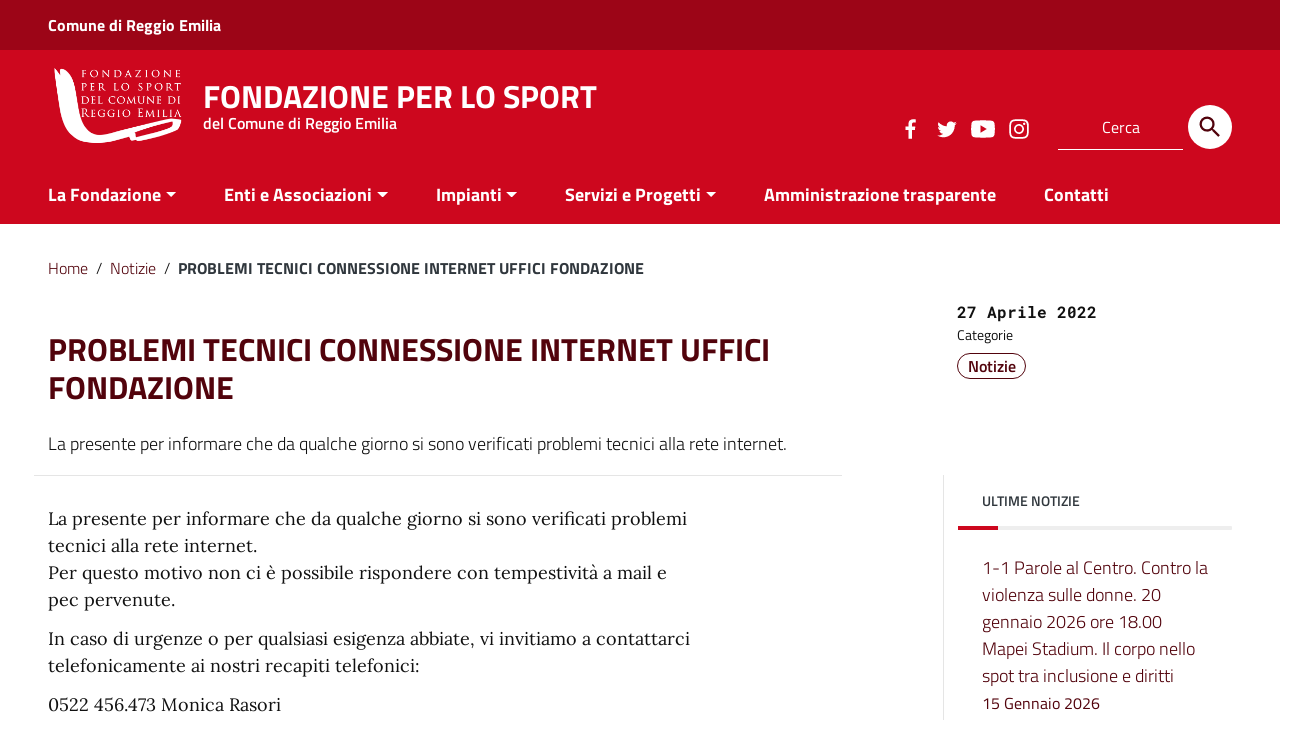

--- FILE ---
content_type: text/html; charset=UTF-8
request_url: https://www.fondazionesport.it/2022/04/problemi-tecnici-connessione-internet-uffici-fondazione-2/
body_size: 15385
content:
<!doctype html>
<html lang="it-IT">
<head>
    <meta http-equiv="X-UA-Compatible" content="IE=edge; text/html; charset=UTF-8" />
    <meta name="viewport" content="width=device-width, initial-scale=1">
    
        
        <meta name="description" content="del Comune di Reggio Emilia">
    
    <title>PROBLEMI TECNICI CONNESSIONE INTERNET UFFICI FONDAZIONE &#8211; FONDAZIONE PER LO SPORT</title>
<meta name='robots' content='max-image-preview:large' />
<script id="cookieyes" type="text/javascript" src="https://cdn-cookieyes.com/client_data/acf97700cea49ad49d839599/script.js"></script><link rel="alternate" type="application/rss+xml" title="FONDAZIONE PER LO SPORT &raquo; Feed" href="https://www.fondazionesport.it/feed/" />
<link rel="alternate" type="application/rss+xml" title="FONDAZIONE PER LO SPORT &raquo; Feed dei commenti" href="https://www.fondazionesport.it/comments/feed/" />
<link rel="alternate" title="oEmbed (JSON)" type="application/json+oembed" href="https://www.fondazionesport.it/wp-json/oembed/1.0/embed?url=https%3A%2F%2Fwww.fondazionesport.it%2F2022%2F04%2Fproblemi-tecnici-connessione-internet-uffici-fondazione-2%2F" />
<link rel="alternate" title="oEmbed (XML)" type="text/xml+oembed" href="https://www.fondazionesport.it/wp-json/oembed/1.0/embed?url=https%3A%2F%2Fwww.fondazionesport.it%2F2022%2F04%2Fproblemi-tecnici-connessione-internet-uffici-fondazione-2%2F&#038;format=xml" />
<style id='wp-img-auto-sizes-contain-inline-css' type='text/css'>
img:is([sizes=auto i],[sizes^="auto," i]){contain-intrinsic-size:3000px 1500px}
/*# sourceURL=wp-img-auto-sizes-contain-inline-css */
</style>
<style id='wp-emoji-styles-inline-css' type='text/css'>

	img.wp-smiley, img.emoji {
		display: inline !important;
		border: none !important;
		box-shadow: none !important;
		height: 1em !important;
		width: 1em !important;
		margin: 0 0.07em !important;
		vertical-align: -0.1em !important;
		background: none !important;
		padding: 0 !important;
	}
/*# sourceURL=wp-emoji-styles-inline-css */
</style>
<style id='wp-block-library-inline-css' type='text/css'>
:root{--wp-block-synced-color:#7a00df;--wp-block-synced-color--rgb:122,0,223;--wp-bound-block-color:var(--wp-block-synced-color);--wp-editor-canvas-background:#ddd;--wp-admin-theme-color:#007cba;--wp-admin-theme-color--rgb:0,124,186;--wp-admin-theme-color-darker-10:#006ba1;--wp-admin-theme-color-darker-10--rgb:0,107,160.5;--wp-admin-theme-color-darker-20:#005a87;--wp-admin-theme-color-darker-20--rgb:0,90,135;--wp-admin-border-width-focus:2px}@media (min-resolution:192dpi){:root{--wp-admin-border-width-focus:1.5px}}.wp-element-button{cursor:pointer}:root .has-very-light-gray-background-color{background-color:#eee}:root .has-very-dark-gray-background-color{background-color:#313131}:root .has-very-light-gray-color{color:#eee}:root .has-very-dark-gray-color{color:#313131}:root .has-vivid-green-cyan-to-vivid-cyan-blue-gradient-background{background:linear-gradient(135deg,#00d084,#0693e3)}:root .has-purple-crush-gradient-background{background:linear-gradient(135deg,#34e2e4,#4721fb 50%,#ab1dfe)}:root .has-hazy-dawn-gradient-background{background:linear-gradient(135deg,#faaca8,#dad0ec)}:root .has-subdued-olive-gradient-background{background:linear-gradient(135deg,#fafae1,#67a671)}:root .has-atomic-cream-gradient-background{background:linear-gradient(135deg,#fdd79a,#004a59)}:root .has-nightshade-gradient-background{background:linear-gradient(135deg,#330968,#31cdcf)}:root .has-midnight-gradient-background{background:linear-gradient(135deg,#020381,#2874fc)}:root{--wp--preset--font-size--normal:16px;--wp--preset--font-size--huge:42px}.has-regular-font-size{font-size:1em}.has-larger-font-size{font-size:2.625em}.has-normal-font-size{font-size:var(--wp--preset--font-size--normal)}.has-huge-font-size{font-size:var(--wp--preset--font-size--huge)}.has-text-align-center{text-align:center}.has-text-align-left{text-align:left}.has-text-align-right{text-align:right}.has-fit-text{white-space:nowrap!important}#end-resizable-editor-section{display:none}.aligncenter{clear:both}.items-justified-left{justify-content:flex-start}.items-justified-center{justify-content:center}.items-justified-right{justify-content:flex-end}.items-justified-space-between{justify-content:space-between}.screen-reader-text{border:0;clip-path:inset(50%);height:1px;margin:-1px;overflow:hidden;padding:0;position:absolute;width:1px;word-wrap:normal!important}.screen-reader-text:focus{background-color:#ddd;clip-path:none;color:#444;display:block;font-size:1em;height:auto;left:5px;line-height:normal;padding:15px 23px 14px;text-decoration:none;top:5px;width:auto;z-index:100000}html :where(.has-border-color){border-style:solid}html :where([style*=border-top-color]){border-top-style:solid}html :where([style*=border-right-color]){border-right-style:solid}html :where([style*=border-bottom-color]){border-bottom-style:solid}html :where([style*=border-left-color]){border-left-style:solid}html :where([style*=border-width]){border-style:solid}html :where([style*=border-top-width]){border-top-style:solid}html :where([style*=border-right-width]){border-right-style:solid}html :where([style*=border-bottom-width]){border-bottom-style:solid}html :where([style*=border-left-width]){border-left-style:solid}html :where(img[class*=wp-image-]){height:auto;max-width:100%}:where(figure){margin:0 0 1em}html :where(.is-position-sticky){--wp-admin--admin-bar--position-offset:var(--wp-admin--admin-bar--height,0px)}@media screen and (max-width:600px){html :where(.is-position-sticky){--wp-admin--admin-bar--position-offset:0px}}

/*# sourceURL=wp-block-library-inline-css */
</style><style id='global-styles-inline-css' type='text/css'>
:root{--wp--preset--aspect-ratio--square: 1;--wp--preset--aspect-ratio--4-3: 4/3;--wp--preset--aspect-ratio--3-4: 3/4;--wp--preset--aspect-ratio--3-2: 3/2;--wp--preset--aspect-ratio--2-3: 2/3;--wp--preset--aspect-ratio--16-9: 16/9;--wp--preset--aspect-ratio--9-16: 9/16;--wp--preset--color--black: #000000;--wp--preset--color--cyan-bluish-gray: #abb8c3;--wp--preset--color--white: #ffffff;--wp--preset--color--pale-pink: #f78da7;--wp--preset--color--vivid-red: #cf2e2e;--wp--preset--color--luminous-vivid-orange: #ff6900;--wp--preset--color--luminous-vivid-amber: #fcb900;--wp--preset--color--light-green-cyan: #7bdcb5;--wp--preset--color--vivid-green-cyan: #00d084;--wp--preset--color--pale-cyan-blue: #8ed1fc;--wp--preset--color--vivid-cyan-blue: #0693e3;--wp--preset--color--vivid-purple: #9b51e0;--wp--preset--color--colore-nero: #000;--wp--preset--color--colore-bianco: #fff;--wp--preset--color--colore-primario: #cd071e;--wp--preset--color--colore-primario-chiaro: #E55566;--wp--preset--color--colore-primario-scuro: #52030C;--wp--preset--color--colore-complementare: #32F8E1;--wp--preset--gradient--vivid-cyan-blue-to-vivid-purple: linear-gradient(135deg,rgb(6,147,227) 0%,rgb(155,81,224) 100%);--wp--preset--gradient--light-green-cyan-to-vivid-green-cyan: linear-gradient(135deg,rgb(122,220,180) 0%,rgb(0,208,130) 100%);--wp--preset--gradient--luminous-vivid-amber-to-luminous-vivid-orange: linear-gradient(135deg,rgb(252,185,0) 0%,rgb(255,105,0) 100%);--wp--preset--gradient--luminous-vivid-orange-to-vivid-red: linear-gradient(135deg,rgb(255,105,0) 0%,rgb(207,46,46) 100%);--wp--preset--gradient--very-light-gray-to-cyan-bluish-gray: linear-gradient(135deg,rgb(238,238,238) 0%,rgb(169,184,195) 100%);--wp--preset--gradient--cool-to-warm-spectrum: linear-gradient(135deg,rgb(74,234,220) 0%,rgb(151,120,209) 20%,rgb(207,42,186) 40%,rgb(238,44,130) 60%,rgb(251,105,98) 80%,rgb(254,248,76) 100%);--wp--preset--gradient--blush-light-purple: linear-gradient(135deg,rgb(255,206,236) 0%,rgb(152,150,240) 100%);--wp--preset--gradient--blush-bordeaux: linear-gradient(135deg,rgb(254,205,165) 0%,rgb(254,45,45) 50%,rgb(107,0,62) 100%);--wp--preset--gradient--luminous-dusk: linear-gradient(135deg,rgb(255,203,112) 0%,rgb(199,81,192) 50%,rgb(65,88,208) 100%);--wp--preset--gradient--pale-ocean: linear-gradient(135deg,rgb(255,245,203) 0%,rgb(182,227,212) 50%,rgb(51,167,181) 100%);--wp--preset--gradient--electric-grass: linear-gradient(135deg,rgb(202,248,128) 0%,rgb(113,206,126) 100%);--wp--preset--gradient--midnight: linear-gradient(135deg,rgb(2,3,129) 0%,rgb(40,116,252) 100%);--wp--preset--font-size--small: 13px;--wp--preset--font-size--medium: 20px;--wp--preset--font-size--large: 36px;--wp--preset--font-size--x-large: 42px;--wp--preset--spacing--20: 0.44rem;--wp--preset--spacing--30: 0.67rem;--wp--preset--spacing--40: 1rem;--wp--preset--spacing--50: 1.5rem;--wp--preset--spacing--60: 2.25rem;--wp--preset--spacing--70: 3.38rem;--wp--preset--spacing--80: 5.06rem;--wp--preset--shadow--natural: 6px 6px 9px rgba(0, 0, 0, 0.2);--wp--preset--shadow--deep: 12px 12px 50px rgba(0, 0, 0, 0.4);--wp--preset--shadow--sharp: 6px 6px 0px rgba(0, 0, 0, 0.2);--wp--preset--shadow--outlined: 6px 6px 0px -3px rgb(255, 255, 255), 6px 6px rgb(0, 0, 0);--wp--preset--shadow--crisp: 6px 6px 0px rgb(0, 0, 0);}:where(.is-layout-flex){gap: 0.5em;}:where(.is-layout-grid){gap: 0.5em;}body .is-layout-flex{display: flex;}.is-layout-flex{flex-wrap: wrap;align-items: center;}.is-layout-flex > :is(*, div){margin: 0;}body .is-layout-grid{display: grid;}.is-layout-grid > :is(*, div){margin: 0;}:where(.wp-block-columns.is-layout-flex){gap: 2em;}:where(.wp-block-columns.is-layout-grid){gap: 2em;}:where(.wp-block-post-template.is-layout-flex){gap: 1.25em;}:where(.wp-block-post-template.is-layout-grid){gap: 1.25em;}.has-black-color{color: var(--wp--preset--color--black) !important;}.has-cyan-bluish-gray-color{color: var(--wp--preset--color--cyan-bluish-gray) !important;}.has-white-color{color: var(--wp--preset--color--white) !important;}.has-pale-pink-color{color: var(--wp--preset--color--pale-pink) !important;}.has-vivid-red-color{color: var(--wp--preset--color--vivid-red) !important;}.has-luminous-vivid-orange-color{color: var(--wp--preset--color--luminous-vivid-orange) !important;}.has-luminous-vivid-amber-color{color: var(--wp--preset--color--luminous-vivid-amber) !important;}.has-light-green-cyan-color{color: var(--wp--preset--color--light-green-cyan) !important;}.has-vivid-green-cyan-color{color: var(--wp--preset--color--vivid-green-cyan) !important;}.has-pale-cyan-blue-color{color: var(--wp--preset--color--pale-cyan-blue) !important;}.has-vivid-cyan-blue-color{color: var(--wp--preset--color--vivid-cyan-blue) !important;}.has-vivid-purple-color{color: var(--wp--preset--color--vivid-purple) !important;}.has-black-background-color{background-color: var(--wp--preset--color--black) !important;}.has-cyan-bluish-gray-background-color{background-color: var(--wp--preset--color--cyan-bluish-gray) !important;}.has-white-background-color{background-color: var(--wp--preset--color--white) !important;}.has-pale-pink-background-color{background-color: var(--wp--preset--color--pale-pink) !important;}.has-vivid-red-background-color{background-color: var(--wp--preset--color--vivid-red) !important;}.has-luminous-vivid-orange-background-color{background-color: var(--wp--preset--color--luminous-vivid-orange) !important;}.has-luminous-vivid-amber-background-color{background-color: var(--wp--preset--color--luminous-vivid-amber) !important;}.has-light-green-cyan-background-color{background-color: var(--wp--preset--color--light-green-cyan) !important;}.has-vivid-green-cyan-background-color{background-color: var(--wp--preset--color--vivid-green-cyan) !important;}.has-pale-cyan-blue-background-color{background-color: var(--wp--preset--color--pale-cyan-blue) !important;}.has-vivid-cyan-blue-background-color{background-color: var(--wp--preset--color--vivid-cyan-blue) !important;}.has-vivid-purple-background-color{background-color: var(--wp--preset--color--vivid-purple) !important;}.has-black-border-color{border-color: var(--wp--preset--color--black) !important;}.has-cyan-bluish-gray-border-color{border-color: var(--wp--preset--color--cyan-bluish-gray) !important;}.has-white-border-color{border-color: var(--wp--preset--color--white) !important;}.has-pale-pink-border-color{border-color: var(--wp--preset--color--pale-pink) !important;}.has-vivid-red-border-color{border-color: var(--wp--preset--color--vivid-red) !important;}.has-luminous-vivid-orange-border-color{border-color: var(--wp--preset--color--luminous-vivid-orange) !important;}.has-luminous-vivid-amber-border-color{border-color: var(--wp--preset--color--luminous-vivid-amber) !important;}.has-light-green-cyan-border-color{border-color: var(--wp--preset--color--light-green-cyan) !important;}.has-vivid-green-cyan-border-color{border-color: var(--wp--preset--color--vivid-green-cyan) !important;}.has-pale-cyan-blue-border-color{border-color: var(--wp--preset--color--pale-cyan-blue) !important;}.has-vivid-cyan-blue-border-color{border-color: var(--wp--preset--color--vivid-cyan-blue) !important;}.has-vivid-purple-border-color{border-color: var(--wp--preset--color--vivid-purple) !important;}.has-vivid-cyan-blue-to-vivid-purple-gradient-background{background: var(--wp--preset--gradient--vivid-cyan-blue-to-vivid-purple) !important;}.has-light-green-cyan-to-vivid-green-cyan-gradient-background{background: var(--wp--preset--gradient--light-green-cyan-to-vivid-green-cyan) !important;}.has-luminous-vivid-amber-to-luminous-vivid-orange-gradient-background{background: var(--wp--preset--gradient--luminous-vivid-amber-to-luminous-vivid-orange) !important;}.has-luminous-vivid-orange-to-vivid-red-gradient-background{background: var(--wp--preset--gradient--luminous-vivid-orange-to-vivid-red) !important;}.has-very-light-gray-to-cyan-bluish-gray-gradient-background{background: var(--wp--preset--gradient--very-light-gray-to-cyan-bluish-gray) !important;}.has-cool-to-warm-spectrum-gradient-background{background: var(--wp--preset--gradient--cool-to-warm-spectrum) !important;}.has-blush-light-purple-gradient-background{background: var(--wp--preset--gradient--blush-light-purple) !important;}.has-blush-bordeaux-gradient-background{background: var(--wp--preset--gradient--blush-bordeaux) !important;}.has-luminous-dusk-gradient-background{background: var(--wp--preset--gradient--luminous-dusk) !important;}.has-pale-ocean-gradient-background{background: var(--wp--preset--gradient--pale-ocean) !important;}.has-electric-grass-gradient-background{background: var(--wp--preset--gradient--electric-grass) !important;}.has-midnight-gradient-background{background: var(--wp--preset--gradient--midnight) !important;}.has-small-font-size{font-size: var(--wp--preset--font-size--small) !important;}.has-medium-font-size{font-size: var(--wp--preset--font-size--medium) !important;}.has-large-font-size{font-size: var(--wp--preset--font-size--large) !important;}.has-x-large-font-size{font-size: var(--wp--preset--font-size--x-large) !important;}
/*# sourceURL=global-styles-inline-css */
</style>

<style id='classic-theme-styles-inline-css' type='text/css'>
/*! This file is auto-generated */
.wp-block-button__link{color:#fff;background-color:#32373c;border-radius:9999px;box-shadow:none;text-decoration:none;padding:calc(.667em + 2px) calc(1.333em + 2px);font-size:1.125em}.wp-block-file__button{background:#32373c;color:#fff;text-decoration:none}
/*# sourceURL=/wp-includes/css/classic-themes.min.css */
</style>
<link rel='stylesheet' id='page-list-style-css' href='https://www.fondazionesport.it/wp-content/plugins/page-list/css/page-list.css?ver=5.9' type='text/css' media='all' />
<link rel='stylesheet' id='italiawp2_fonts-css' href='https://www.fondazionesport.it/wp-content/themes/italiawp2/inc/fonts.css?ver=6.9' type='text/css' media='all' />
<link rel='stylesheet' id='italiawp2-bootstrap-italia.min-css' href='https://www.fondazionesport.it/wp-content/themes/italiawp2/static/css/bootstrap-italia.min.css?ver=6.9' type='text/css' media='all' />
<link rel='stylesheet' id='italiawp2-owl.carousel.min-css' href='https://www.fondazionesport.it/wp-content/themes/italiawp2/static/css/owl.carousel.min.css?ver=6.9' type='text/css' media='all' />
<link rel='stylesheet' id='italiawp2-owl.theme.default.min-css' href='https://www.fondazionesport.it/wp-content/themes/italiawp2/static/css/owl.theme.default.min.css?ver=6.9' type='text/css' media='all' />
<link rel='stylesheet' id='italiawp2-magnific-popup/magnific-popup-css' href='https://www.fondazionesport.it/wp-content/themes/italiawp2/inc/magnific-popup/magnific-popup.css?ver=6.9' type='text/css' media='all' />
<link rel='stylesheet' id='italiawp2-gutenberg-css' href='https://www.fondazionesport.it/wp-content/themes/italiawp2/inc/gutenberg.css?ver=6.9' type='text/css' media='all' />
<link rel='stylesheet' id='italiawp2-leaflet-css' href='https://www.fondazionesport.it/wp-content/themes/italiawp2/static/css/leaflet.css?ver=6.9' type='text/css' media='all' />
<link rel='stylesheet' id='italiawp2-jquery-ui-css' href='https://www.fondazionesport.it/wp-content/themes/italiawp2/static/css/jquery-ui.css?ver=6.9' type='text/css' media='all' />
<link rel='stylesheet' id='italiawp2_adjustments_css-css' href='https://www.fondazionesport.it/wp-content/themes/italiawp2/inc/adjustments.css?ver=6.9' type='text/css' media='all' />
<link rel='stylesheet' id='italiawp2-home-css' href='https://www.fondazionesport.it/wp-content/themes/italiawp2/static/css/home.css?ver=6.9' type='text/css' media='all' />
<link rel='stylesheet' id='italiawp2-sezioni-css' href='https://www.fondazionesport.it/wp-content/themes/italiawp2/static/css/sezioni.css?ver=6.9' type='text/css' media='all' />
<link rel='stylesheet' id='italiawp2-interne-css' href='https://www.fondazionesport.it/wp-content/themes/italiawp2/static/css/interne.css?ver=6.9' type='text/css' media='all' />
<link rel='stylesheet' id='italiawp2-tema-css' href='https://www.fondazionesport.it/wp-content/themes/italiawp2/static/css/tema.css?ver=6.9' type='text/css' media='all' />
<style id='italiawp2-tema-inline-css' type='text/css'>

.u-color-black{color:#000 !important}
.u-background-black{background-color:#000 !important}
.u-color-white,.Bullets>li:before,.Footer,.Footer-blockTitle,.Footer-subTitle,.Form-input.Form-input:focus+[role=tooltip],.Linklist-link.Linklist-link--lev1,.Linklist-link.Linklist-link--lev1:hover,.Megamenu--default .Megamenu-item>a,.ScrollTop,.ScrollTop-icon,.Share-reveal>a>span,.Share-revealIcon,.Share>ul>li,.Share>ul>li>a,.Spid-button,.Footer-block li,.Footer-subBlock,#footer .wp-calendar-table,#footer .wp-block-calendar table tbody{color:#fff !important}
.u-background-white,.Megamenu--default .Megamenu-subnav,.Skiplinks>li>a,.Spid-menu{background-color:#fff !important}
.u-color-grey-10,.Footer-block address{color:#f5f5f0 !important}
.u-background-grey-10,.Spid-idp:hover{background-color:#f5f5f0 !important}
.u-color-grey-15{color:#f6f9fc !important}
.u-background-grey-15{background-color:#f6f9fc !important}
.u-color-grey-20{color:#eee !important}
.u-background-grey-20,.Hero-content,.Share-reveal,.Share-revealIcon.is-open,.Treeview--default li[aria-expanded=true] li a,.Treeview--default li[aria-expanded=true] li a:hover,#menu-sinistro .menu-separatore{background-color:#eee !important}
.u-color-grey-30,.Accordion--default .Accordion-header,.Accordion--plus .Accordion-header,.Linklist,.Linklist li,.Timeline{color:#ddd !important}
.u-background-grey-30,.Treeview--default li[aria-expanded=true] li li a,.Treeview--default li[aria-expanded=true] li li a:hover{background-color:#ddd !important}
.Accordion--default .Accordion-header,.Accordion--plus .Accordion-header,.Footer-block li,.Footer-links,.Footer-subBlock,.Leads-link,.Linklist li,.u-border-top-xxs{border-color:#ddd !important}
.u-color-grey-40,.Megamenu--default .Megamenu-subnavGroup{color:#a5abb0 !important}
.u-background-grey-40{background-color:#a5abb0 !important}
.u-color-grey-50,.Megamenu--default .Megamenu-subnavGroup>li,.Share-revealText{color:#5a6772 !important}
.u-background-grey-50{background-color:#5a6772 !important}
.u-color-grey-60{color:#444e57 !important}
.u-background-grey-60,#articolo-dettaglio-testo .galleriasfondo{background-color:#444e57 !important}
.u-color-grey-80,.Megamenu--default .Megamenu-subnavGroup>li>ul>li>ul>li>a,.Megamenu--default .Megamenu-subnavGroup>li>ul>li a,#menu-sinistro h4.dropdown,#briciole .breadcrumb .breadcrumb-item.active,label{color:#30373d !important}
.u-background-grey-80,.Form-input.Form-input:focus+[role=tooltip],.Header-banner{background-color:#30373d !important}
.u-color-grey-90{color:#1c2024 !important}
.u-background-grey-90{background-color:#1c2024 !important}
.u-color-teal-30{color:#00c5ca !important}
.u-background-teal-30{background-color:#00c5ca !important}
.u-color-teal-50{color:#65dcdf !important}
.u-background-teal-50{background-color:#65dcdf !important}
.u-color-teal-70{color:#004a4d !important}
.u-background-teal-70{background-color:#004a4d !important}
.u-color-5{color:#F3E0E2 !important}
.u-background-5,.Accordion--default .Accordion-header:hover,.Accordion--plus .Accordion-header:hover,.Linklist a:hover{background-color:#F3E0E2 !important}
.u-color-10,#footer,#footer .postFooter,#footer label,#footer caption,#footer .wp-calendar-table th,#footer .wp-block-calendar th,table#wp-calendar a,.wp-block-calendar a{color:#E9B7BD !important}
#footer .footer-list .icon{fill:#E9B7BD}
.u-background-10,.Linklist-link.Linklist-link--lev3{background-color:#E9B7BD !important}
#footer h4,#footer .postFooter{border-color:#E9B7BD !important}
.u-background-20,.Linklist-link.Linklist-link--lev2,.Linklist-link.Linklist-link--lev2:hover{background-color:#E48993 !important}
.u-color-20{color:#E48993 !important}
.u-color-30,.has-colore-primario-chiaro-color{color:#E55566 !important}
.u-background-30,.has-colore-primario-chiaro-background-color{background-color:#E55566 !important}
.u-color-40,.Header-owner{color:#E11B32 !important}
.u-background-40,.Megamenu--default{background-color:#E11B32 !important}
.u-color-50,.Accordion--default .Accordion-link,.Accordion--plus .Accordion-link,.ErrorPage-subtitle,.ErrorPage-title,.Header-language-other a,.Linklist-link,.Linklist a,.Share-revealIcon.is-open,.Skiplinks>li>a,.Header-socialIcons [class*=" Icon-"],.Header-socialIcons [class^=Icon-],.has-colore-primario-color,.tutte{color:#cd071e !important}
.chip.chip-primary,.chip.chip-primary>.chip-label,.scheda-argomento-lista-testo a,.articolo-paragrafi a,#articolo-dettaglio-testo .scheda-allegato h4 a,#articolo-dettaglio-testo .scheda-ufficio-contatti h4 a,.card .card-body a h5.card-title{color:#cd071e}
.chip.chip-primary,.chip.chip-primary:hover{border-color:#cd071e}
.btn-primary,.btn-outline-primary{border-color:#cd071e !important}
.btn-outline-primary{-webkit-box-shadow:inset 0 0 0 1px #cd071e;box-shadow:inset 0 0 0 1px #cd071e}
.chip.chip-primary:hover{background-color:#cd071e}
.u-background-50,.Header-navbar,.Bullets>li:before,.Share-revealIcon,.Share>ul>li,.Header-searchTrigger button,.has-colore-primario-background-color,.flag-icon,.btn-primary{background-color:#cd071e !important}
.tutte svg.icon,#articolo-dettaglio-testo .scheda-allegato svg.icon,.scheda-allegato svg.icon{fill:#cd071e !important}
.u-color-60,.Header-banner{color:#B4061A !important}
.u-background-60{background-color:#B4061A !important}
.u-color-70{color:#9C0517 !important}
.u-background-70,.push-body-toright .body_wrapper,.push-body-toright .body_wrapper .preheader{background-color:#9C0517 !important}
.u-color-80,.Button--info{color:#830413 !important}
.u-background-80{background-color:#830413 !important}
input[type="date"],input[type="datetime-local"],input[type="email"],input[type="number"],input[type="password"],input[type="search"],input[type="tel"],input[type="text"],input[type="time"],input[type="url"],textarea{border-color:#830413 !important}
#mainheader .preheader .accedi{border-color:transparent}
.u-color-90{color:#6A0410 !important}
.dropdown-item{color:#6A0410}
.u-background-90,.Linklist-link.Linklist-link--lev1,.Linklist-link.Linklist-link--lev1:hover,.btn-primary:hover{background-color:#6A0410 !important}
.btn-primary:hover,.btn-outline-primary:hover{border-color:#6A0410 !important}
.btn-outline-primary:hover{-webkit-box-shadow:inset 0 0 0 1px #6A0410;box-shadow:inset 0 0 0 1px #6A0410}
.u-color-95,#intro .titolo-sezione h2,#intro-argomenti .titolo-sezione h2,#introricerca .titolo-sezione h2,#intro-sititematici .titolo-sezione h2,#briciole a,.Linklist-link.Linklist-link--lev2,.Linklist-link.Linklist-link--lev2:hover,.Linklist-link.Linklist-link--lev3,.Linklist a:hover,.Megamenu--default .Megamenu-subnavGroup>li>a,.Treeview--default li[aria-expanded=true] li a,.Treeview--default li[aria-expanded=true] li a:hover,.Treeview--default li[aria-expanded=true] li li a,.Treeview--default li[aria-expanded=true] li li a:hover,#wp-calendar a,.Footer-socialIcons [class*=Icon-],.Footer-socialIcons [class^=Icon-],.Button--default,.has-colore-primario-scuro-color,.scheda .scheda-testo h4 a,.scheda .scheda-testo h4 a:not([href]):not([tabindex]),.scheda .scheda-testo h4 a:not([href]):not([tabindex]):focus,.scheda .scheda-testo h4 a:not([href]):not([tabindex]):hover,.form-group input,.form-group optgroup,.form-group textarea{color:#52030C !important}
.articolo-paragrafi a:hover,.novita-testo h2 a,.scheda .scheda-testo-small h4 a,.scheda .scheda-icona-small a,.cbp-spmenu .logotxt-burger a,.navmenu li a,.utilitymobile li a,.socialmobile .small,#mainheader .p_cercaMobile input[type=text],#menu-sinistro #lista-paragrafi .list-group-item,#menu-sinistro .lista-paragrafi .list-group-item,.dropdown-item:focus,.dropdown-item:hover,.navmenu>li.open ul li a,.navmenu>li.open ul li a:hover,.navmenu>li.open ul>li.open>a,.navmenu a,.navmenu li>a>span,.navmenu li>a:hover>span,.italiawp2-sidebar .cerca input,section .pagination .page-item .page-link,section .pagination .page-item .page-numbers,section .pagination .page-item .page-link,section .pagination .page-item .page-links{color:#52030C}
#mainheader .p_cercaMobile input[type=text]::placeholder,.italiawp2-sidebar .cerca input::placeholder{color:#52030C;opacity:1}
#mainheader .p_cercaMobile input[type=text]:-ms-input-placeholder,.italiawp2-sidebar .cerca input:-ms-input-placeholder{color:#52030C}
#mainheader .p_cercaMobile input[type=text]::-ms-input-placeholder,.italiawp2-sidebar .cerca input::-ms-input-placeholder{color:#52030C}
.italiawp2-sidebar .cerca input,#mainheader .p_cercaMobile input[type=text]{border-color:#52030C !important}
.argomenti .badge-argomenti,.scheda-news .scheda-argomenti .badge-argomenti{color:#52030C;border-color:#52030C}
.socialmobile a svg.icon,#mainheader .btn-cerca svg.icon,.articolo-paragrafi .icon-external-link,#menu-sinistro .icon,section .pagination .page-item .page-link svg.icon,section .pagination .page-item .page-numbers svg.icon{fill:#52030C}
#mainheader .p_cercaMobile .btn-cerca svg.icon{fill:#52030C !important}
.argomenti a.badge-argomenti:hover,.italiawp2-sidebar .btn-cerca,.italiawp2-sidebar .wp-block-search__button,.scheda-news .scheda-argomenti a.badge-argomenti:hover{background-color:#52030C}
.u-background-95,.ScrollTop,.mfp-bg,mfp-img,.Footer .Form-input:not(.is-disabled),.Footer .Form-input:not(:disabled),.has-colore-primario-scuro-background-color{background-color:#52030C !important}
.u-backround-none{background-color:transparent !important}
.u-color-compl,.has-colore-complementare-color,#mainheader .social a:hover,#mainheader .preheader .accedi .btn-accedi:hover span,.socialmobile a:hover{color:#a5abb0 !important}
#mainheader .preheader .accedi .btn-accedi:hover svg.icon,#mainheader .social a:hover svg.icon,.socialmobile a:hover svg.icon{fill:#a5abb0 !important}
.u-background-compl,.has-colore-complementare-background-color,#mainheader .btn-cerca:hover,#sezione-notifica{background-color:#a5abb0 !important}
.navmenu>li.open>a,.navmenu>li>a:hover,.navmenu>li>a:focus{border-color:#a5abb0 !important}
.u-background-compl-5,.navmenu>li>a:hover,.navmenu>li>a:focus,.navmenu>li.open ul li a:hover,.navmenu>li.open ul>li.open>a,.dropdown-item:focus,.dropdown-item:hover{background-color:#ececec !important}
.u-color-compl-5{color:#ececec !important}
.u-color-compl-10,#footer .footer-list li a:hover,#footer .social a:hover,#footer .postFooter a:hover{color:#f5f5f0 !important}
.u-background-compl-10,.navmenu>li.open>a{background-color:#f5f5f0 !important}
#footer .social a:hover svg.icon{fill:#f5f5f0 !important}
.u-color-compl-80{color:#30373d !important}
.u-background-compl-80,.u-background-compl-80 a:not(.Button--info){background-color:#30373d !important}
.Footer a,.CookieBar a,.section-gallery a,.owl-prev,.owl-next,figure figcaption > p:first-of-type{color:#ececec !important}
.Button--default{border-color:#ececec !important}
#wp-calendar a,.Footer-socialIcons [class*=Icon-],.Footer-socialIcons [class^=Icon-],.Button--default{background-color:#ececec !important}

/*# sourceURL=italiawp2-tema-inline-css */
</style>
<link rel='stylesheet' id='italiawp2-style-css' href='https://www.fondazionesport.it/wp-content/themes/fs23.iwp2/style.css?ver=6.9' type='text/css' media='all' />
<script type="text/javascript" src="https://www.fondazionesport.it/wp-content/themes/italiawp2/static/js/modernizr.js?ver=6.9" id="modernizr-js"></script>
<script type="text/javascript" src="https://www.fondazionesport.it/wp-includes/js/jquery/jquery.min.js?ver=3.7.1" id="jquery-core-js"></script>
<script type="text/javascript" src="https://www.fondazionesport.it/wp-includes/js/jquery/jquery-migrate.min.js?ver=3.4.1" id="jquery-migrate-js"></script>
<script type="text/javascript" src="https://www.fondazionesport.it/wp-content/themes/italiawp2/static/js/leaflet.js?ver=6.9" id="leaflet-js"></script>
<script type="text/javascript" src="https://www.fondazionesport.it/wp-content/themes/italiawp2/inc/pre-scripts.js?ver=6.9" id="italiawp2-pre-scripts-js"></script>
<link rel="https://api.w.org/" href="https://www.fondazionesport.it/wp-json/" /><link rel="alternate" title="JSON" type="application/json" href="https://www.fondazionesport.it/wp-json/wp/v2/posts/1177" /><link rel="EditURI" type="application/rsd+xml" title="RSD" href="https://www.fondazionesport.it/xmlrpc.php?rsd" />
<meta name="generator" content="WordPress 6.9" />
<link rel="canonical" href="https://www.fondazionesport.it/2022/04/problemi-tecnici-connessione-internet-uffici-fondazione-2/" />
<link rel='shortlink' href='https://www.fondazionesport.it/?p=1177' />
<style type="text/css">.broken_link, a.broken_link {
	text-decoration: line-through;
}</style><link rel="icon" href="https://www.fondazionesport.it/wp-content/uploads/2023/03/icon-80x80.jpg" sizes="32x32" />
<link rel="icon" href="https://www.fondazionesport.it/wp-content/uploads/2023/03/icon-300x300.jpg" sizes="192x192" />
<link rel="apple-touch-icon" href="https://www.fondazionesport.it/wp-content/uploads/2023/03/icon-300x300.jpg" />
<meta name="msapplication-TileImage" content="https://www.fondazionesport.it/wp-content/uploads/2023/03/icon-300x300.jpg" />

<!-- BEGIN Analytics Insights v6.3.11 - https://wordpress.org/plugins/analytics-insights/ -->
<script async src="https://www.googletagmanager.com/gtag/js?id=G-CGK3R0FPEM"></script>
<script>
  window.dataLayer = window.dataLayer || [];
  function gtag(){dataLayer.push(arguments);}
  gtag('js', new Date());
  gtag('config', 'G-CGK3R0FPEM');
  if (window.performance) {
    var timeSincePageLoad = Math.round(performance.now());
    gtag('event', 'timing_complete', {
      'name': 'load',
      'value': timeSincePageLoad,
      'event_category': 'JS Dependencies'
    });
  }
</script>
<!-- END Analytics Insights -->
		<style type="text/css" id="wp-custom-css">
			/*NASCONDERE IMMAGINE DETTAGLIO ARTICOLO*/

#articolo-dettaglio-foto {
	display:none;
}

.accedi {display:none;}

.spazio img {
    margin: 10px 15px 15px 0 !important;
}		</style>
		</head>

<body class="t-Pac">


    
<div class="body_wrapper push_container clearfix" id="page_top">
    <div class="skiplink sr-only">
        <ul>
            <li>
                <a accesskey="2" href="#main_container">Vai ai contenuti</a>
            </li>
            <li>
                <a accesskey="3" href="#menup">Vai al menu di navigazione</a>
            </li>
            <li><a accesskey="4" href="#footer">Vai al footer</a></li>
        </ul>
    </div>
        
    <header id="mainheader" class="u-background-50">
    <!-- Inizio Fascia Appartenenza -->
<section class="preheader u-background-70">
    <div class="container">
        <div class="row clearfix">
            <div class="col-lg-12 col-md-12 col-sm-12 entesup">
                
                            <a  aria-label="Collegamento a sito esterno - Comune di Reggio Emilia - nuova finestra"
                    title="Comune di Reggio Emilia"
                    href="https://www.comune.re.it/"
                    target="_blank">

                                            Comune di Reggio Emilia                                    </a>
            
                <div class="float-right">
                    
                                        
                    <!-- accedi -->
                                        <div class="accedi float-left text-right">
                        <a class="btn btn-default btn-accedi" href="#">
                            <svg class="icon">
                                <use xlink:href="https://www.fondazionesport.it/wp-content/themes/italiawp2/static/img/ponmetroca.svg#ca-account_circle"></use>
                            </svg>
                            <span>Accedi</span>
                        </a>
                    </div>
                                        <!-- accedi -->
                </div>
            </div>
        </div>
    </div>
</section>
<!-- Fine Fascia Appartenenza -->

<!-- Button Menu -->
<button class="navbar-toggle menu-btn pull-left menu-left push-body jPushMenuBtn">
    <span class="sr-only">Attiva / disattiva la navigazione</span>
    <span class="icon-bar icon-bar1"></span>
    <span class="icon-bar icon-bar2"></span>
    <span class="icon-bar icon-bar3"></span>
</button>
<!-- Fine Button Menu -->

<!-- Inizio Menu Mobile -->
<nav class="cbp-spmenu cbp-spmenu-vertical cbp-spmenu-left" id="menup">
    <div class="cbp-menu-wrapper clearfix">
        <div class="logo-burger">
            <div class="logotxt-burger">
                <a href="https://www.fondazionesport.it/" title="FONDAZIONE PER LO SPORT">FONDAZIONE PER LO SPORT</a>
            </div>
        </div>

        <h2 class="sr-only">Menu principale</h2>

            <div class="menu-primario-container"><ul id="site-navigation" class="nav navmenu" data-element="menu"><li id="menu-item-20" class="menu-item menu-item-type-custom menu-item-object-custom menu-item-has-children menu-item-20"><a href="#">La Fondazione</a>
<ul class="sub-menu">
	<li id="menu-item-6508" class="menu-item menu-item-type-custom menu-item-object-custom menu-item-has-children menu-item-6508"><a>Fondazione</a>
	<ul class="sub-menu">
		<li id="menu-item-7548" class="menu-item menu-item-type-post_type menu-item-object-page menu-item-7548"><a href="https://www.fondazionesport.it/fondazione/cose/">Cos’è</a></li>
		<li id="menu-item-7549" class="menu-item menu-item-type-post_type menu-item-object-page menu-item-7549"><a href="https://www.fondazionesport.it/fondazione/come-funziona/">Come funziona</a></li>
		<li id="menu-item-9860" class="menu-item menu-item-type-post_type menu-item-object-page menu-item-9860"><a href="https://www.fondazionesport.it/fondazione/le-politiche/">Le politiche</a></li>
		<li id="menu-item-7544" class="menu-item menu-item-type-post_type menu-item-object-page menu-item-7544"><a href="https://www.fondazionesport.it/fondazione/gli-organi/">Gli Organi</a></li>
		<li id="menu-item-7541" class="menu-item menu-item-type-post_type menu-item-object-page menu-item-7541"><a href="https://www.fondazionesport.it/fondazione/i-servizi-per-gli-associati/">I servizi per gli Associati</a></li>
		<li id="menu-item-7542" class="menu-item menu-item-type-post_type menu-item-object-page menu-item-7542"><a href="https://www.fondazionesport.it/fondazione/come-aderire-alla-fondazione-2/">Come aderire alla Fondazione</a></li>
		<li id="menu-item-9942" class="menu-item menu-item-type-post_type menu-item-object-page menu-item-9942"><a href="https://www.fondazionesport.it/fondazione/protezione-dei-dati-personali/">Protezione dei dati personali</a></li>
		<li id="menu-item-7546" class="menu-item menu-item-type-post_type menu-item-object-page menu-item-7546"><a href="https://www.fondazionesport.it/fondazione/dove-siamo/">Dove siamo</a></li>
	</ul>
</li>
	<li id="menu-item-7707" class="menu-item menu-item-type-custom menu-item-object-custom menu-item-has-children menu-item-7707"><a>Documenti</a>
	<ul class="sub-menu">
		<li id="menu-item-6505" class="menu-item menu-item-type-post_type menu-item-object-page menu-item-6505"><a href="https://www.fondazionesport.it/fondazione/lo-statuto/">Lo Statuto</a></li>
		<li id="menu-item-9953" class="menu-item menu-item-type-post_type menu-item-object-page menu-item-9953"><a href="https://www.fondazionesport.it/fondazione/il-logo/">Il Logo</a></li>
		<li id="menu-item-6506" class="menu-item menu-item-type-post_type menu-item-object-page menu-item-6506"><a href="https://www.fondazionesport.it/fondazione/i-regolamenti/">I Regolamenti</a></li>
		<li id="menu-item-6507" class="menu-item menu-item-type-post_type menu-item-object-page menu-item-6507"><a href="https://www.fondazionesport.it/fondazione/la-modulistica/">La modulistica</a></li>
		<li id="menu-item-7540" class="menu-item menu-item-type-post_type menu-item-object-page menu-item-7540"><a href="https://www.fondazionesport.it/fondazione/il-tariffario/">Il Tariffario</a></li>
	</ul>
</li>
</ul>
</li>
<li id="menu-item-9859" class="menu-item menu-item-type-post_type menu-item-object-page menu-item-has-children menu-item-9859"><a href="https://www.fondazionesport.it/enti-e-societa/">Enti e Associazioni</a>
<ul class="sub-menu">
	<li id="menu-item-7545" class="menu-item menu-item-type-post_type menu-item-object-page menu-item-has-children menu-item-7545"><a href="https://www.fondazionesport.it/fondazione/gli-associati/">Gli Associati</a>
	<ul class="sub-menu">
		<li id="menu-item-10027" class="menu-item menu-item-type-post_type menu-item-object-page menu-item-10027"><a href="https://www.fondazionesport.it/enti-e-societa/enti/">Enti</a></li>
		<li id="menu-item-10028" class="menu-item menu-item-type-post_type menu-item-object-page menu-item-10028"><a href="https://www.fondazionesport.it/enti-e-societa/associazioni-e-societa-sportive/">Associazioni e Società sportive</a></li>
		<li id="menu-item-10188" class="menu-item menu-item-type-post_type menu-item-object-page menu-item-10188"><a href="https://www.fondazionesport.it/enti-e-societa/partecipanti-individuali/">Partecipanti individuali</a></li>
	</ul>
</li>
</ul>
</li>
<li id="menu-item-9858" class="menu-item menu-item-type-post_type menu-item-object-page menu-item-has-children menu-item-9858"><a href="https://www.fondazionesport.it/impianti/">Impianti</a>
<ul class="sub-menu">
	<li id="menu-item-9972" class="menu-item menu-item-type-custom menu-item-object-custom menu-item-has-children menu-item-9972"><a>Tipologie</a>
	<ul class="sub-menu">
		<li id="menu-item-10016" class="menu-item menu-item-type-post_type menu-item-object-page menu-item-10016"><a href="https://www.fondazionesport.it/impianti/campi-da-calcio/">Campi da Calcio</a></li>
		<li id="menu-item-10013" class="menu-item menu-item-type-post_type menu-item-object-page menu-item-10013"><a href="https://www.fondazionesport.it/impianti/impianti-maggiori/">Impianti maggiori</a></li>
		<li id="menu-item-10014" class="menu-item menu-item-type-post_type menu-item-object-page menu-item-10014"><a href="https://www.fondazionesport.it/impianti/piscine/">Piscine</a></li>
		<li id="menu-item-10015" class="menu-item menu-item-type-post_type menu-item-object-page menu-item-10015"><a href="https://www.fondazionesport.it/impianti/palestre/">Palestre</a></li>
		<li id="menu-item-12073" class="menu-item menu-item-type-post_type menu-item-object-page menu-item-12073"><a href="https://www.fondazionesport.it/impianti/contatti-e-numeri-di-reperibilita-gestori-impianti-sportivi/">Contatti e Numeri di reperibilità Gestori Impianti Sportivi</a></li>
	</ul>
</li>
	<li id="menu-item-9973" class="menu-item menu-item-type-custom menu-item-object-custom menu-item-has-children menu-item-9973"><a>Ricerca</a>
	<ul class="sub-menu">
		<li id="menu-item-10208" class="menu-item menu-item-type-post_type menu-item-object-page menu-item-10208"><a href="https://www.fondazionesport.it/impianti/">Ricerca per disciplina o per nome impianto</a></li>
	</ul>
</li>
</ul>
</li>
<li id="menu-item-9954" class="menu-item menu-item-type-custom menu-item-object-custom menu-item-has-children menu-item-9954"><a href="#0">Servizi e Progetti</a>
<ul class="sub-menu">
	<li id="menu-item-9956" class="menu-item menu-item-type-custom menu-item-object-custom menu-item-has-children menu-item-9956"><a>Prenota</a>
	<ul class="sub-menu">
		<li id="menu-item-9955" class="menu-item menu-item-type-custom menu-item-object-custom menu-item-9955"><a href="https://www.fondazionesport.it/wansport-prenotazione-impianti-sportivi/">Prenota un impianto</a></li>
		<li id="menu-item-9957" class="menu-item menu-item-type-custom menu-item-object-custom menu-item-9957"><a href="https://www.fondazionesport.it/prenotazione-per-eventi/">Prenota per un evento</a></li>
	</ul>
</li>
	<li id="menu-item-9958" class="menu-item menu-item-type-custom menu-item-object-custom menu-item-has-children menu-item-9958"><a>Progetti</a>
	<ul class="sub-menu">
		<li id="menu-item-9959" class="menu-item menu-item-type-custom menu-item-object-custom menu-item-9959"><a href="https://www.sportareggio.it/">Sportareggio</a></li>
		<li id="menu-item-11268" class="menu-item menu-item-type-post_type menu-item-object-page menu-item-11268"><a href="https://www.fondazionesport.it/i-progetti/team-reggio/">Team Reggio</a></li>
		<li id="menu-item-11267" class="menu-item menu-item-type-post_type menu-item-object-page menu-item-11267"><a href="https://www.fondazionesport.it/i-progetti/erasmus/">Erasmus +</a></li>
		<li id="menu-item-11575" class="menu-item menu-item-type-post_type menu-item-object-page menu-item-11575"><a href="https://www.fondazionesport.it/i-progetti/parole-in-movimento/">Parole In Movimento</a></li>
		<li id="menu-item-11574" class="menu-item menu-item-type-post_type menu-item-object-page menu-item-11574"><a href="https://www.fondazionesport.it/i-progetti/genitori-in-movimento/">G.I.M. – Genitori In Movimento</a></li>
	</ul>
</li>
</ul>
</li>
<li id="menu-item-10460" class="menu-item menu-item-type-custom menu-item-object-custom menu-item-10460"><a href="https://fondazionesport.portaletrasparenza.net/">Amministrazione trasparente</a></li>
<li id="menu-item-10202" class="menu-item menu-item-type-post_type menu-item-object-page menu-item-10202"><a href="https://www.fondazionesport.it/contatti/">Contatti</a></li>
</ul></div>        
        <!-- pulsante ricerca mobile -->
        <div class="p_cercaMobile">
            <div class="cerca">
<form class="Form" method="get" role="search" action="https://www.fondazionesport.it/">
    <input type="text" value="" name="s" title="Cerca" placeholder="Cerca" required>
    <button class="btn btn-default btn-cerca pull-right" name="submit" title="Cerca" aria-label="Cerca">
        <svg class="icon">
        <use xlink:href="https://www.fondazionesport.it/wp-content/themes/italiawp2/static/img/ponmetroca.svg#ca-search"></use>
        </svg>
    </button>
</form>
</div>
        </div>
        <!-- pulsante ricerca mobile -->

        <ul class="list-inline socialmobile">
            
                <li class="small">Seguici su</li>
                                            <li>
                            <a  target="_blank" class="social-icon"
                                aria-label="Collegamento a sito esterno - Facebook"
                                href="https://www.facebook.com/Fondazionesport/">
                                <svg class="icon">
                                    <use  xlink:href="https://www.fondazionesport.it/wp-content/themes/italiawp2/static/img/ponmetroca.svg#ca-facebook"></use>
                                </svg>
                                <span class="hidden">Seguici su Facebook</span>
                            </a>
                        </li>
                                                                <li>
                            <a  target="_blank" class="social-icon"
                                aria-label="Collegamento a sito esterno - Twitter"
                                href="https://twitter.com/FondSportRE/">
                                <svg class="icon">
                                    <use  xlink:href="https://www.fondazionesport.it/wp-content/themes/italiawp2/static/img/ponmetroca.svg#ca-twitter"></use>
                                </svg>
                                <span class="hidden">Seguici su Twitter</span>
                            </a>
                        </li>
                                                                <li>
                            <a  target="_blank" class="social-icon"
                                aria-label="Collegamento a sito esterno - YouTube"
                                href="https://www.youtube.com/@fondazionesportreggioemili8624">
                                <svg class="icon">
                                    <use  xlink:href="https://www.fondazionesport.it/wp-content/themes/italiawp2/static/img/ponmetroca.svg#ca-youtube"></use>
                                </svg>
                                <span class="hidden">Seguici su YouTube</span>
                            </a>
                        </li>
                                                                <li>
                            <a  target="_blank" class="social-icon"
                                aria-label="Collegamento a sito esterno - Instagram"
                                href="https://www.instagram.com/fondsportre/">
                                <svg class="icon">
                                    <use  xlink:href="https://www.fondazionesport.it/wp-content/themes/italiawp2/static/img/ponmetroca.svg#ca-instagram"></use>
                                </svg>
                                <span class="hidden">Seguici su Instagram</span>
                            </a>
                        </li>
                                                                                                    </ul>
    </div>
</nav>
<!-- Fine Menu Mobile -->

<!-- Inizio Intestazione -->
<div class="container header">
    <div class="row clearfix header-tablet">
        <div class="col-xl-7 col-lg-7 col-md-12 col-sm-12 col-7 comune">
            <div class="logoprint">
                <h1>
                                        <img class="custom-logo" src="https://www.fondazionesport.it/wp-content/uploads/2023/05/fondazione-sport-logo-2.png" alt="FONDAZIONE PER LO SPORT"/>
                    FONDAZIONE PER LO SPORT                </h1>
            </div>
            <div class="logoimg">
                <a href="https://www.fondazionesport.it/" title="FONDAZIONE PER LO SPORT">
                                        <img class="custom-logo" alt="FONDAZIONE PER LO SPORT" src="https://www.fondazionesport.it/wp-content/uploads/2023/05/fondazione-sport-logo-2.png">
                </a>
            </div>
            <div class="logotxt">
                <h1>
                    <a href="https://www.fondazionesport.it/" title="FONDAZIONE PER LO SPORT">
                                                                                                    FONDAZIONE PER LO SPORT                            <span class="tagline">del Comune di Reggio Emilia</span>                                            </a>
                </h1>
            </div>
        </div>

        <div class="header-social col-xl-3 col-lg-3 d-none d-lg-block d-md-none pull-right text-right">
            <!-- Inizio Social-->
                        <ul class="list-inline text-right social">
                
                                    <li class="list-inline-item">
                        <a  target="_blank" class="social-icon"
                            aria-label="Collegamento a sito esterno - Facebook"
                            href="https://www.facebook.com/Fondazionesport/">
                            <svg class="icon">
                                <use  xlink:href="https://www.fondazionesport.it/wp-content/themes/italiawp2/static/img/ponmetroca.svg#ca-facebook"></use>
                            </svg>
                            <span class="hidden">Seguici su Facebook</span>
                        </a>
                    </li>
                                                    <li class="list-inline-item">
                        <a  target="_blank" class="social-icon"
                            aria-label="Collegamento a sito esterno - Twitter"
                            href="https://twitter.com/FondSportRE/">
                            <svg class="icon">
                                <use  xlink:href="https://www.fondazionesport.it/wp-content/themes/italiawp2/static/img/ponmetroca.svg#ca-twitter"></use>
                            </svg>
                            <span class="hidden">Seguici su Twitter</span>
                        </a>
                    </li>
                                                    <li class="list-inline-item">
                        <a  target="_blank" class="social-icon"
                            aria-label="Collegamento a sito esterno - YouTube"
                            href="https://www.youtube.com/@fondazionesportreggioemili8624">
                            <svg class="icon">
                                <use  xlink:href="https://www.fondazionesport.it/wp-content/themes/italiawp2/static/img/ponmetroca.svg#ca-youtube"></use>
                            </svg>
                            <span class="hidden">Seguici su YouTube</span>
                        </a>
                    </li>
                                                    <li class="list-inline-item">
                        <a  target="_blank" class="social-icon"
                            aria-label="Collegamento a sito esterno - Instagram"
                            href="https://www.instagram.com/fondsportre/">
                            <svg class="icon">
                                <use  xlink:href="https://www.fondazionesport.it/wp-content/themes/italiawp2/static/img/ponmetroca.svg#ca-instagram"></use>
                            </svg>
                            <span class="hidden">Seguici su Instagram</span>
                        </a>
                    </li>
                                                                                
            </ul>
                        <!-- Fine Social-->
        </div>

        <div class="header-cerca col-xl-2 col-lg-2 col-md-4 col-sm-5 col-5 d-none d-lg-block d-md-none text-right">
            <!-- Inizio Ricerca -->
            <div class="cerca">
<form class="Form" method="get" role="search" action="https://www.fondazionesport.it/">
    <input type="text" value="" name="s" title="Cerca" placeholder="Cerca" required>
    <button class="btn btn-default btn-cerca pull-right" name="submit" title="Cerca" aria-label="Cerca">
        <svg class="icon">
        <use xlink:href="https://www.fondazionesport.it/wp-content/themes/italiawp2/static/img/ponmetroca.svg#ca-search"></use>
        </svg>
    </button>
</form>
</div>
            <!-- Fine Ricerca -->
        </div>
    </div>
</div>
<!-- Fine Intestazione -->

<section class="hidden-xs" id="sub_nav">

    <div class="container">
        <div class="row">
            <div class="col-12">
            
                <nav class="navbar navbar-expand-sm has-megamenu">
                    <div class="navbar-collapsable">
                        <div class="close-div sr-only">
                            <button class="btn close-menu" type="button">
                                <svg class="icon icon-sm icon-light">
                                <use xlink:href="https://www.fondazionesport.it/wp-content/themes/italiawp2/static/svg/sprite.svg#it-close"></use>
                                </svg>chiusi                            </button>
                        </div>

                        <div class="menu-wrapper">
                        <ul id="menu-principale" class="nav navbar-nav" data-element="menu"><li itemscope="itemscope" itemtype="https://www.schema.org/SiteNavigationElement" class="menu-item menu-item-type-custom menu-item-object-custom menu-item-has-children dropdown menu-item-20 nav-item"><a title="La Fondazione" href="#" data-toggle="dropdown" aria-haspopup="true" aria-expanded="false" class="dropdown-toggle nav-link" id="menu-item-dropdown-20">La Fondazione</a>
<ul class="dropdown-menu" aria-labelledby="menu-item-dropdown-20" role="menu">
	<li itemscope="itemscope" itemtype="https://www.schema.org/SiteNavigationElement" class="menu-item menu-item-type-custom menu-item-object-custom menu-item-has-children dropdown menu-item-6508 nav-item"><a title="Fondazione" class="dropdown-item custom_megamenu_intestazione">Fondazione</a>
	<ul aria-labelledby="menu-item-dropdown-20" role="menu">
		<li itemscope="itemscope" itemtype="https://www.schema.org/SiteNavigationElement" class="menu-item menu-item-type-post_type menu-item-object-page menu-item-7548 nav-item"><a title="Cos’è" href="https://www.fondazionesport.it/fondazione/cose/" class="dropdown-item">Cos’è</a></li>
		<li itemscope="itemscope" itemtype="https://www.schema.org/SiteNavigationElement" class="menu-item menu-item-type-post_type menu-item-object-page menu-item-7549 nav-item"><a title="Come funziona" href="https://www.fondazionesport.it/fondazione/come-funziona/" class="dropdown-item">Come funziona</a></li>
		<li itemscope="itemscope" itemtype="https://www.schema.org/SiteNavigationElement" class="menu-item menu-item-type-post_type menu-item-object-page menu-item-9860 nav-item"><a title="Le politiche" href="https://www.fondazionesport.it/fondazione/le-politiche/" class="dropdown-item">Le politiche</a></li>
		<li itemscope="itemscope" itemtype="https://www.schema.org/SiteNavigationElement" class="menu-item menu-item-type-post_type menu-item-object-page menu-item-7544 nav-item"><a title="Gli Organi" href="https://www.fondazionesport.it/fondazione/gli-organi/" class="dropdown-item">Gli Organi</a></li>
		<li itemscope="itemscope" itemtype="https://www.schema.org/SiteNavigationElement" class="menu-item menu-item-type-post_type menu-item-object-page menu-item-7541 nav-item"><a title="I servizi per gli Associati" href="https://www.fondazionesport.it/fondazione/i-servizi-per-gli-associati/" class="dropdown-item">I servizi per gli Associati</a></li>
		<li itemscope="itemscope" itemtype="https://www.schema.org/SiteNavigationElement" class="menu-item menu-item-type-post_type menu-item-object-page menu-item-7542 nav-item"><a title="Come aderire alla Fondazione" href="https://www.fondazionesport.it/fondazione/come-aderire-alla-fondazione-2/" class="dropdown-item">Come aderire alla Fondazione</a></li>
		<li itemscope="itemscope" itemtype="https://www.schema.org/SiteNavigationElement" class="menu-item menu-item-type-post_type menu-item-object-page menu-item-9942 nav-item"><a title="Protezione dei dati personali" href="https://www.fondazionesport.it/fondazione/protezione-dei-dati-personali/" class="dropdown-item">Protezione dei dati personali</a></li>
		<li itemscope="itemscope" itemtype="https://www.schema.org/SiteNavigationElement" class="menu-item menu-item-type-post_type menu-item-object-page menu-item-7546 nav-item"><a title="Dove siamo" href="https://www.fondazionesport.it/fondazione/dove-siamo/" class="dropdown-item">Dove siamo</a></li>
	</ul>
</li>
	<li itemscope="itemscope" itemtype="https://www.schema.org/SiteNavigationElement" class="menu-item menu-item-type-custom menu-item-object-custom menu-item-has-children dropdown menu-item-7707 nav-item"><a title="Documenti" class="dropdown-item custom_megamenu_intestazione">Documenti</a>
	<ul aria-labelledby="menu-item-dropdown-20" role="menu">
		<li itemscope="itemscope" itemtype="https://www.schema.org/SiteNavigationElement" class="menu-item menu-item-type-post_type menu-item-object-page menu-item-6505 nav-item"><a title="Lo Statuto" href="https://www.fondazionesport.it/fondazione/lo-statuto/" class="dropdown-item">Lo Statuto</a></li>
		<li itemscope="itemscope" itemtype="https://www.schema.org/SiteNavigationElement" class="menu-item menu-item-type-post_type menu-item-object-page menu-item-9953 nav-item"><a title="Il Logo" href="https://www.fondazionesport.it/fondazione/il-logo/" class="dropdown-item">Il Logo</a></li>
		<li itemscope="itemscope" itemtype="https://www.schema.org/SiteNavigationElement" class="menu-item menu-item-type-post_type menu-item-object-page menu-item-6506 nav-item"><a title="I Regolamenti" href="https://www.fondazionesport.it/fondazione/i-regolamenti/" class="dropdown-item">I Regolamenti</a></li>
		<li itemscope="itemscope" itemtype="https://www.schema.org/SiteNavigationElement" class="menu-item menu-item-type-post_type menu-item-object-page menu-item-6507 nav-item"><a title="La modulistica" href="https://www.fondazionesport.it/fondazione/la-modulistica/" class="dropdown-item">La modulistica</a></li>
		<li itemscope="itemscope" itemtype="https://www.schema.org/SiteNavigationElement" class="menu-item menu-item-type-post_type menu-item-object-page menu-item-7540 nav-item"><a title="Il Tariffario" href="https://www.fondazionesport.it/fondazione/il-tariffario/" class="dropdown-item">Il Tariffario</a></li>
	</ul>
</li>
</ul>
</li>
<li itemscope="itemscope" itemtype="https://www.schema.org/SiteNavigationElement" class="menu-item menu-item-type-post_type menu-item-object-page menu-item-has-children dropdown menu-item-9859 nav-item"><a title="Enti e Associazioni" href="#" data-toggle="dropdown" aria-haspopup="true" aria-expanded="false" class="dropdown-toggle nav-link" id="menu-item-dropdown-9859">Enti e Associazioni</a>
<ul class="dropdown-menu" aria-labelledby="menu-item-dropdown-9859" role="menu">
	<li itemscope="itemscope" itemtype="https://www.schema.org/SiteNavigationElement" class="menu-item menu-item-type-post_type menu-item-object-page menu-item-has-children dropdown menu-item-7545 nav-item"><a title="Gli Associati" href="https://www.fondazionesport.it/fondazione/gli-associati/" class="dropdown-item custom_megamenu_intestazione">Gli Associati</a>
	<ul aria-labelledby="menu-item-dropdown-9859" role="menu">
		<li itemscope="itemscope" itemtype="https://www.schema.org/SiteNavigationElement" class="menu-item menu-item-type-post_type menu-item-object-page menu-item-10027 nav-item"><a title="Enti" href="https://www.fondazionesport.it/enti-e-societa/enti/" class="dropdown-item">Enti</a></li>
		<li itemscope="itemscope" itemtype="https://www.schema.org/SiteNavigationElement" class="menu-item menu-item-type-post_type menu-item-object-page menu-item-10028 nav-item"><a title="Associazioni e Società sportive" href="https://www.fondazionesport.it/enti-e-societa/associazioni-e-societa-sportive/" class="dropdown-item">Associazioni e Società sportive</a></li>
		<li itemscope="itemscope" itemtype="https://www.schema.org/SiteNavigationElement" class="menu-item menu-item-type-post_type menu-item-object-page menu-item-10188 nav-item"><a title="Partecipanti individuali" href="https://www.fondazionesport.it/enti-e-societa/partecipanti-individuali/" class="dropdown-item">Partecipanti individuali</a></li>
	</ul>
</li>
</ul>
</li>
<li itemscope="itemscope" itemtype="https://www.schema.org/SiteNavigationElement" class="menu-item menu-item-type-post_type menu-item-object-page menu-item-has-children dropdown menu-item-9858 nav-item"><a title="Impianti" href="#" data-toggle="dropdown" aria-haspopup="true" aria-expanded="false" class="dropdown-toggle nav-link" id="menu-item-dropdown-9858">Impianti</a>
<ul class="dropdown-menu" aria-labelledby="menu-item-dropdown-9858" role="menu">
	<li itemscope="itemscope" itemtype="https://www.schema.org/SiteNavigationElement" class="menu-item menu-item-type-custom menu-item-object-custom menu-item-has-children dropdown menu-item-9972 nav-item"><a title="Tipologie" class="dropdown-item custom_megamenu_intestazione">Tipologie</a>
	<ul aria-labelledby="menu-item-dropdown-9858" role="menu">
		<li itemscope="itemscope" itemtype="https://www.schema.org/SiteNavigationElement" class="menu-item menu-item-type-post_type menu-item-object-page menu-item-10016 nav-item"><a title="Campi da Calcio" href="https://www.fondazionesport.it/impianti/campi-da-calcio/" class="dropdown-item">Campi da Calcio</a></li>
		<li itemscope="itemscope" itemtype="https://www.schema.org/SiteNavigationElement" class="menu-item menu-item-type-post_type menu-item-object-page menu-item-10013 nav-item"><a title="Impianti maggiori" href="https://www.fondazionesport.it/impianti/impianti-maggiori/" class="dropdown-item">Impianti maggiori</a></li>
		<li itemscope="itemscope" itemtype="https://www.schema.org/SiteNavigationElement" class="menu-item menu-item-type-post_type menu-item-object-page menu-item-10014 nav-item"><a title="Piscine" href="https://www.fondazionesport.it/impianti/piscine/" class="dropdown-item">Piscine</a></li>
		<li itemscope="itemscope" itemtype="https://www.schema.org/SiteNavigationElement" class="menu-item menu-item-type-post_type menu-item-object-page menu-item-10015 nav-item"><a title="Palestre" href="https://www.fondazionesport.it/impianti/palestre/" class="dropdown-item">Palestre</a></li>
		<li itemscope="itemscope" itemtype="https://www.schema.org/SiteNavigationElement" class="menu-item menu-item-type-post_type menu-item-object-page menu-item-12073 nav-item"><a title="Contatti e Numeri di reperibilità Gestori Impianti Sportivi" href="https://www.fondazionesport.it/impianti/contatti-e-numeri-di-reperibilita-gestori-impianti-sportivi/" class="dropdown-item">Contatti e Numeri di reperibilità Gestori Impianti Sportivi</a></li>
	</ul>
</li>
	<li itemscope="itemscope" itemtype="https://www.schema.org/SiteNavigationElement" class="menu-item menu-item-type-custom menu-item-object-custom menu-item-has-children dropdown menu-item-9973 nav-item"><a title="Ricerca" class="dropdown-item custom_megamenu_intestazione">Ricerca</a>
	<ul aria-labelledby="menu-item-dropdown-9858" role="menu">
		<li itemscope="itemscope" itemtype="https://www.schema.org/SiteNavigationElement" class="menu-item menu-item-type-post_type menu-item-object-page menu-item-10208 nav-item"><a title="Ricerca per disciplina o per nome impianto" href="https://www.fondazionesport.it/impianti/" class="dropdown-item">Ricerca per disciplina o per nome impianto</a></li>
	</ul>
</li>
</ul>
</li>
<li itemscope="itemscope" itemtype="https://www.schema.org/SiteNavigationElement" class="menu-item menu-item-type-custom menu-item-object-custom menu-item-has-children dropdown menu-item-9954 nav-item"><a title="Servizi e Progetti" href="#" data-toggle="dropdown" aria-haspopup="true" aria-expanded="false" class="dropdown-toggle nav-link" id="menu-item-dropdown-9954">Servizi e Progetti</a>
<ul class="dropdown-menu" aria-labelledby="menu-item-dropdown-9954" role="menu">
	<li itemscope="itemscope" itemtype="https://www.schema.org/SiteNavigationElement" class="menu-item menu-item-type-custom menu-item-object-custom menu-item-has-children dropdown menu-item-9956 nav-item"><a title="Prenota" class="dropdown-item custom_megamenu_intestazione">Prenota</a>
	<ul aria-labelledby="menu-item-dropdown-9954" role="menu">
		<li itemscope="itemscope" itemtype="https://www.schema.org/SiteNavigationElement" class="menu-item menu-item-type-custom menu-item-object-custom menu-item-9955 nav-item"><a title="Prenota un impianto" href="https://www.fondazionesport.it/wansport-prenotazione-impianti-sportivi/" class="dropdown-item">Prenota un impianto</a></li>
		<li itemscope="itemscope" itemtype="https://www.schema.org/SiteNavigationElement" class="menu-item menu-item-type-custom menu-item-object-custom menu-item-9957 nav-item"><a title="Prenota per un evento" href="https://www.fondazionesport.it/prenotazione-per-eventi/" class="dropdown-item">Prenota per un evento</a></li>
	</ul>
</li>
	<li itemscope="itemscope" itemtype="https://www.schema.org/SiteNavigationElement" class="menu-item menu-item-type-custom menu-item-object-custom menu-item-has-children dropdown menu-item-9958 nav-item"><a title="Progetti" class="dropdown-item custom_megamenu_intestazione">Progetti</a>
	<ul aria-labelledby="menu-item-dropdown-9954" role="menu">
		<li itemscope="itemscope" itemtype="https://www.schema.org/SiteNavigationElement" class="menu-item menu-item-type-custom menu-item-object-custom menu-item-9959 nav-item"><a title="Sportareggio" href="https://www.sportareggio.it/" class="dropdown-item">Sportareggio</a></li>
		<li itemscope="itemscope" itemtype="https://www.schema.org/SiteNavigationElement" class="menu-item menu-item-type-post_type menu-item-object-page menu-item-11268 nav-item"><a title="Team Reggio" href="https://www.fondazionesport.it/i-progetti/team-reggio/" class="dropdown-item">Team Reggio</a></li>
		<li itemscope="itemscope" itemtype="https://www.schema.org/SiteNavigationElement" class="menu-item menu-item-type-post_type menu-item-object-page menu-item-11267 nav-item"><a title="Erasmus +" href="https://www.fondazionesport.it/i-progetti/erasmus/" class="dropdown-item">Erasmus +</a></li>
		<li itemscope="itemscope" itemtype="https://www.schema.org/SiteNavigationElement" class="menu-item menu-item-type-post_type menu-item-object-page menu-item-11575 nav-item"><a title="Parole In Movimento" href="https://www.fondazionesport.it/i-progetti/parole-in-movimento/" class="dropdown-item">Parole In Movimento</a></li>
		<li itemscope="itemscope" itemtype="https://www.schema.org/SiteNavigationElement" class="menu-item menu-item-type-post_type menu-item-object-page menu-item-11574 nav-item"><a title="G.I.M. – Genitori In Movimento" href="https://www.fondazionesport.it/i-progetti/genitori-in-movimento/" class="dropdown-item">G.I.M. – Genitori In Movimento</a></li>
	</ul>
</li>
</ul>
</li>
<li itemscope="itemscope" itemtype="https://www.schema.org/SiteNavigationElement" class="menu-item menu-item-type-custom menu-item-object-custom menu-item-10460 nav-item"><a title="Amministrazione trasparente" href="https://fondazionesport.portaletrasparenza.net/" class="nav-link">Amministrazione trasparente</a></li>
<li itemscope="itemscope" itemtype="https://www.schema.org/SiteNavigationElement" class="menu-item menu-item-type-post_type menu-item-object-page menu-item-10202 nav-item"><a title="Contatti" href="https://www.fondazionesport.it/contatti/" class="nav-link">Contatti</a></li>
</ul>                        </div>
                    </div>
                </nav>
            </div>
        </div>
    </div>

</section>
    </header>

    <main id="main_container">
        
    <section id="briciole"><div class="container"><div class="row"><div class="offset-lg-1 col-lg-9 col-md-12"><nav class="breadcrumb-container" aria-label="breadcrumb"><ol class="breadcrumb"><li class="breadcrumb-item"><a href="https://www.fondazionesport.it">Home</a><span class="separator">/</span></li><li class="breadcrumb-item"><a href="https://www.fondazionesport.it/category/notizie/">Notizie</a><span class="separator">/</span></li><li class="breadcrumb-item active">PROBLEMI TECNICI CONNESSIONE INTERNET UFFICI FONDAZIONE</li></ol></nav></div></div></div></section>

        <section id="intro">
            <div class="container">
                <div class="row">
                    <div class="col-lg-9 col-md-8">
                        <div class="titolo-sezione">
                            <h1 class="h2">PROBLEMI TECNICI CONNESSIONE INTERNET UFFICI FONDAZIONE</h2>
                                                        <p>La presente per informare che da qualche giorno si sono verificati problemi tecnici alla rete internet.</p>
                                                    </div>
                    </div>
                    <div class="col-lg-3 col-md-4">
                        <aside id="meta-sezione" class="meta-sezione">

                            <p class="data-articolo">
                                <span class="sr-only">Data:</span>
                                <strong>27 Aprile 2022</strong>
                            </p>

                                                        <div class="argomenti">
                                <h4>Categorie</h4>
                                <div class="argomenti-sezione-elenco">
                                    <a href="https://www.fondazionesport.it/category/notizie/" title="Notizie" class="badge badge-pill badge-argomenti">Notizie</a>                                </div>
                            </div>
                            
                            
                        </aside>
                    </div>
                </div>
            </div>
        </section>

        
        <section id="articolo-dettaglio-testo">
            <div class="container">
                <div class="row">

                    <div class="col-lg-8 col-md-8 linetop pt8">

                        <div class="articolo-paragrafi">
                            <div class="row">
                                <div class="col-md-10 testolungo">
                                    <p>La presente per informare che da qualche giorno si sono verificati problemi tecnici alla rete internet.<br />
Per questo motivo non ci è possibile rispondere con tempestività a mail e pec pervenute.</p>
<p>In caso di urgenze o per qualsiasi esigenza abbiate, vi invitiamo a contattarci telefonicamente ai nostri recapiti telefonici:</p>
<p>0522 456.473 Monica Rasori<br />
0522 456.504 Mariagrazia Romano<br />
0522 456.472 Daniela Iotti<br />
0522 585.056 Fabio Mussini<br />
0522 456.205 Ilaria Rovani<br />
0522 456.206 Laura Monari<br />
0522 585.657 Giulia Guerrieri</p>
<p>Ci scusiamo per il disagio.</p>
                                </div>
                            </div>

                            
                

                        </div>

                        <div class="row articolo-ulterioriinfo">
                            <div class="col-md-11">
                                <div class="row mt16">
                                    <div class="col-md-12">
                                        <p>Ultimo aggiornamento</p>
                                                                            <p class="data-articolo">
                                            <strong>18 Aprile 2023, 11:16</strong>
                                        </p>
                                    </div>
                                </div>

                                
                            </div>
                        </div>

                    </div>

                    <div class="col-lg-3 offset-lg-1 col-md-4 articolo__extra-info">
                        <aside id="menu-sinistro">
                            
                            
<div class="italiawp2-sidebar">
    
		
		<h4 class="dropdown">ULTIME NOTIZIE</h4><div class="menu-separatore"><div class="bg-oro"></div></div>
		<ul>
											<li>
					<a href="https://www.fondazionesport.it/2026/01/1-1-parole-al-centro-contro-la-violenza-sulle-donne-20-gennaio-2026-mapei-stadium-il-corpo-nello-spot-tra-inclusione-e-diritti/">1-1 Parole al Centro. Contro la violenza sulle donne. 20 gennaio 2026 ore 18.00 Mapei Stadium. Il corpo nello spot tra inclusione e diritti</a>
											<span class="post-date">15 Gennaio 2026</span>
									</li>
											<li>
					<a href="https://www.fondazionesport.it/2026/01/riapertura-vasca-da-15-mt-piscina-ferretti-ferrari-da-mercoledi-14-gennaio-2026-e-ripresa-dellattivita/">Riapertura Vasca da 15 mt. Piscina &#8220;Ferretti &#8211; Ferrari&#8221; da mercoledì 14 gennaio 2026 e ripresa dell&#8217;attività</a>
											<span class="post-date">12 Gennaio 2026</span>
									</li>
											<li>
					<a href="https://www.fondazionesport.it/2026/01/fiaccola-olimpica-reggio-emilia/">Fiaccola Olimpica a Reggio Emilia</a>
											<span class="post-date">9 Gennaio 2026</span>
									</li>
											<li>
					<a href="https://www.fondazionesport.it/2026/01/temporanea-interdizione-vasca-da-15-mt-piscina-ferretti-ferrari/">Temporanea interdizione Vasca da 15 mt. Piscina &#8220;Ferretti &#8211; Ferrari&#8221; &#8211; Rimangono fruibili le vasche da 25 mt. e 50 mt.</a>
											<span class="post-date">8 Gennaio 2026</span>
									</li>
											<li>
					<a href="https://www.fondazionesport.it/2026/01/passaggio-fiaccola-olimpica-a-reggio-emilia-08-gennaio-2026/">Passaggio Fiaccola Olimpica a Reggio Emilia &#8211; 08 Gennaio 2026</a>
											<span class="post-date">5 Gennaio 2026</span>
									</li>
					</ul>

		<h4 class="dropdown">Archivi</h4><div class="menu-separatore"><div class="bg-oro"></div></div>		<label class="screen-reader-text" for="archives-dropdown-2">Archivi</label>
		<select id="archives-dropdown-2" name="archive-dropdown">
			
			<option value="">Seleziona il mese</option>
				<option value='https://www.fondazionesport.it/2026/01/'> Gennaio 2026 </option>
	<option value='https://www.fondazionesport.it/2025/12/'> Dicembre 2025 </option>
	<option value='https://www.fondazionesport.it/2025/11/'> Novembre 2025 </option>
	<option value='https://www.fondazionesport.it/2025/10/'> Ottobre 2025 </option>
	<option value='https://www.fondazionesport.it/2025/09/'> Settembre 2025 </option>
	<option value='https://www.fondazionesport.it/2025/08/'> Agosto 2025 </option>
	<option value='https://www.fondazionesport.it/2025/07/'> Luglio 2025 </option>
	<option value='https://www.fondazionesport.it/2025/06/'> Giugno 2025 </option>
	<option value='https://www.fondazionesport.it/2025/05/'> Maggio 2025 </option>
	<option value='https://www.fondazionesport.it/2025/04/'> Aprile 2025 </option>
	<option value='https://www.fondazionesport.it/2025/03/'> Marzo 2025 </option>
	<option value='https://www.fondazionesport.it/2025/02/'> Febbraio 2025 </option>
	<option value='https://www.fondazionesport.it/2025/01/'> Gennaio 2025 </option>
	<option value='https://www.fondazionesport.it/2024/12/'> Dicembre 2024 </option>
	<option value='https://www.fondazionesport.it/2024/11/'> Novembre 2024 </option>
	<option value='https://www.fondazionesport.it/2024/10/'> Ottobre 2024 </option>
	<option value='https://www.fondazionesport.it/2024/09/'> Settembre 2024 </option>
	<option value='https://www.fondazionesport.it/2024/08/'> Agosto 2024 </option>
	<option value='https://www.fondazionesport.it/2024/07/'> Luglio 2024 </option>
	<option value='https://www.fondazionesport.it/2024/06/'> Giugno 2024 </option>
	<option value='https://www.fondazionesport.it/2024/05/'> Maggio 2024 </option>
	<option value='https://www.fondazionesport.it/2024/04/'> Aprile 2024 </option>
	<option value='https://www.fondazionesport.it/2024/03/'> Marzo 2024 </option>
	<option value='https://www.fondazionesport.it/2024/02/'> Febbraio 2024 </option>
	<option value='https://www.fondazionesport.it/2024/01/'> Gennaio 2024 </option>
	<option value='https://www.fondazionesport.it/2023/12/'> Dicembre 2023 </option>
	<option value='https://www.fondazionesport.it/2023/11/'> Novembre 2023 </option>
	<option value='https://www.fondazionesport.it/2023/10/'> Ottobre 2023 </option>
	<option value='https://www.fondazionesport.it/2023/09/'> Settembre 2023 </option>
	<option value='https://www.fondazionesport.it/2023/08/'> Agosto 2023 </option>
	<option value='https://www.fondazionesport.it/2023/07/'> Luglio 2023 </option>
	<option value='https://www.fondazionesport.it/2023/06/'> Giugno 2023 </option>
	<option value='https://www.fondazionesport.it/2023/05/'> Maggio 2023 </option>
	<option value='https://www.fondazionesport.it/2023/04/'> Aprile 2023 </option>
	<option value='https://www.fondazionesport.it/2023/03/'> Marzo 2023 </option>
	<option value='https://www.fondazionesport.it/2023/02/'> Febbraio 2023 </option>
	<option value='https://www.fondazionesport.it/2023/01/'> Gennaio 2023 </option>
	<option value='https://www.fondazionesport.it/2022/12/'> Dicembre 2022 </option>
	<option value='https://www.fondazionesport.it/2022/11/'> Novembre 2022 </option>
	<option value='https://www.fondazionesport.it/2022/10/'> Ottobre 2022 </option>
	<option value='https://www.fondazionesport.it/2022/09/'> Settembre 2022 </option>
	<option value='https://www.fondazionesport.it/2022/08/'> Agosto 2022 </option>
	<option value='https://www.fondazionesport.it/2022/06/'> Giugno 2022 </option>
	<option value='https://www.fondazionesport.it/2022/05/'> Maggio 2022 </option>
	<option value='https://www.fondazionesport.it/2022/04/'> Aprile 2022 </option>
	<option value='https://www.fondazionesport.it/2022/01/'> Gennaio 2022 </option>
	<option value='https://www.fondazionesport.it/2021/12/'> Dicembre 2021 </option>
	<option value='https://www.fondazionesport.it/2021/11/'> Novembre 2021 </option>
	<option value='https://www.fondazionesport.it/2021/06/'> Giugno 2021 </option>
	<option value='https://www.fondazionesport.it/2021/02/'> Febbraio 2021 </option>
	<option value='https://www.fondazionesport.it/2020/12/'> Dicembre 2020 </option>
	<option value='https://www.fondazionesport.it/2020/11/'> Novembre 2020 </option>
	<option value='https://www.fondazionesport.it/2020/10/'> Ottobre 2020 </option>
	<option value='https://www.fondazionesport.it/2020/09/'> Settembre 2020 </option>
	<option value='https://www.fondazionesport.it/2020/08/'> Agosto 2020 </option>
	<option value='https://www.fondazionesport.it/2020/06/'> Giugno 2020 </option>
	<option value='https://www.fondazionesport.it/2020/05/'> Maggio 2020 </option>
	<option value='https://www.fondazionesport.it/2020/04/'> Aprile 2020 </option>
	<option value='https://www.fondazionesport.it/2020/03/'> Marzo 2020 </option>
	<option value='https://www.fondazionesport.it/2020/02/'> Febbraio 2020 </option>
	<option value='https://www.fondazionesport.it/2020/01/'> Gennaio 2020 </option>
	<option value='https://www.fondazionesport.it/2019/12/'> Dicembre 2019 </option>
	<option value='https://www.fondazionesport.it/2019/11/'> Novembre 2019 </option>
	<option value='https://www.fondazionesport.it/2019/10/'> Ottobre 2019 </option>
	<option value='https://www.fondazionesport.it/2019/09/'> Settembre 2019 </option>
	<option value='https://www.fondazionesport.it/2019/08/'> Agosto 2019 </option>
	<option value='https://www.fondazionesport.it/2019/07/'> Luglio 2019 </option>
	<option value='https://www.fondazionesport.it/2019/06/'> Giugno 2019 </option>
	<option value='https://www.fondazionesport.it/2019/05/'> Maggio 2019 </option>
	<option value='https://www.fondazionesport.it/2019/04/'> Aprile 2019 </option>
	<option value='https://www.fondazionesport.it/2019/03/'> Marzo 2019 </option>
	<option value='https://www.fondazionesport.it/2019/02/'> Febbraio 2019 </option>
	<option value='https://www.fondazionesport.it/2019/01/'> Gennaio 2019 </option>
	<option value='https://www.fondazionesport.it/2018/12/'> Dicembre 2018 </option>
	<option value='https://www.fondazionesport.it/2018/11/'> Novembre 2018 </option>
	<option value='https://www.fondazionesport.it/2018/10/'> Ottobre 2018 </option>
	<option value='https://www.fondazionesport.it/2018/09/'> Settembre 2018 </option>
	<option value='https://www.fondazionesport.it/2018/08/'> Agosto 2018 </option>
	<option value='https://www.fondazionesport.it/2018/07/'> Luglio 2018 </option>
	<option value='https://www.fondazionesport.it/2018/06/'> Giugno 2018 </option>
	<option value='https://www.fondazionesport.it/2018/05/'> Maggio 2018 </option>
	<option value='https://www.fondazionesport.it/2018/04/'> Aprile 2018 </option>
	<option value='https://www.fondazionesport.it/2018/03/'> Marzo 2018 </option>
	<option value='https://www.fondazionesport.it/2018/02/'> Febbraio 2018 </option>
	<option value='https://www.fondazionesport.it/2017/12/'> Dicembre 2017 </option>
	<option value='https://www.fondazionesport.it/2017/11/'> Novembre 2017 </option>
	<option value='https://www.fondazionesport.it/2017/10/'> Ottobre 2017 </option>
	<option value='https://www.fondazionesport.it/2017/09/'> Settembre 2017 </option>
	<option value='https://www.fondazionesport.it/2017/08/'> Agosto 2017 </option>
	<option value='https://www.fondazionesport.it/2017/07/'> Luglio 2017 </option>
	<option value='https://www.fondazionesport.it/2017/06/'> Giugno 2017 </option>
	<option value='https://www.fondazionesport.it/2017/05/'> Maggio 2017 </option>
	<option value='https://www.fondazionesport.it/2017/04/'> Aprile 2017 </option>
	<option value='https://www.fondazionesport.it/2017/01/'> Gennaio 2017 </option>
	<option value='https://www.fondazionesport.it/2016/12/'> Dicembre 2016 </option>
	<option value='https://www.fondazionesport.it/2016/11/'> Novembre 2016 </option>
	<option value='https://www.fondazionesport.it/2016/10/'> Ottobre 2016 </option>
	<option value='https://www.fondazionesport.it/2016/09/'> Settembre 2016 </option>
	<option value='https://www.fondazionesport.it/2016/08/'> Agosto 2016 </option>
	<option value='https://www.fondazionesport.it/2016/07/'> Luglio 2016 </option>
	<option value='https://www.fondazionesport.it/2016/06/'> Giugno 2016 </option>
	<option value='https://www.fondazionesport.it/2016/05/'> Maggio 2016 </option>
	<option value='https://www.fondazionesport.it/2016/04/'> Aprile 2016 </option>
	<option value='https://www.fondazionesport.it/2016/03/'> Marzo 2016 </option>
	<option value='https://www.fondazionesport.it/2016/02/'> Febbraio 2016 </option>
	<option value='https://www.fondazionesport.it/2016/01/'> Gennaio 2016 </option>
	<option value='https://www.fondazionesport.it/2015/12/'> Dicembre 2015 </option>
	<option value='https://www.fondazionesport.it/2015/11/'> Novembre 2015 </option>
	<option value='https://www.fondazionesport.it/2015/09/'> Settembre 2015 </option>
	<option value='https://www.fondazionesport.it/2015/08/'> Agosto 2015 </option>
	<option value='https://www.fondazionesport.it/2015/07/'> Luglio 2015 </option>
	<option value='https://www.fondazionesport.it/2015/06/'> Giugno 2015 </option>
	<option value='https://www.fondazionesport.it/2015/05/'> Maggio 2015 </option>
	<option value='https://www.fondazionesport.it/2015/04/'> Aprile 2015 </option>
	<option value='https://www.fondazionesport.it/2015/03/'> Marzo 2015 </option>
	<option value='https://www.fondazionesport.it/2015/02/'> Febbraio 2015 </option>
	<option value='https://www.fondazionesport.it/2015/01/'> Gennaio 2015 </option>
	<option value='https://www.fondazionesport.it/2014/12/'> Dicembre 2014 </option>
	<option value='https://www.fondazionesport.it/2014/11/'> Novembre 2014 </option>
	<option value='https://www.fondazionesport.it/2014/09/'> Settembre 2014 </option>
	<option value='https://www.fondazionesport.it/2014/08/'> Agosto 2014 </option>
	<option value='https://www.fondazionesport.it/2014/07/'> Luglio 2014 </option>
	<option value='https://www.fondazionesport.it/2014/06/'> Giugno 2014 </option>
	<option value='https://www.fondazionesport.it/2014/05/'> Maggio 2014 </option>
	<option value='https://www.fondazionesport.it/2014/04/'> Aprile 2014 </option>
	<option value='https://www.fondazionesport.it/2014/03/'> Marzo 2014 </option>
	<option value='https://www.fondazionesport.it/2014/02/'> Febbraio 2014 </option>
	<option value='https://www.fondazionesport.it/2014/01/'> Gennaio 2014 </option>
	<option value='https://www.fondazionesport.it/2013/12/'> Dicembre 2013 </option>
	<option value='https://www.fondazionesport.it/2013/11/'> Novembre 2013 </option>
	<option value='https://www.fondazionesport.it/2013/10/'> Ottobre 2013 </option>
	<option value='https://www.fondazionesport.it/2013/08/'> Agosto 2013 </option>
	<option value='https://www.fondazionesport.it/2013/06/'> Giugno 2013 </option>
	<option value='https://www.fondazionesport.it/2013/05/'> Maggio 2013 </option>
	<option value='https://www.fondazionesport.it/2013/03/'> Marzo 2013 </option>
	<option value='https://www.fondazionesport.it/2013/02/'> Febbraio 2013 </option>
	<option value='https://www.fondazionesport.it/2013/01/'> Gennaio 2013 </option>
	<option value='https://www.fondazionesport.it/2012/12/'> Dicembre 2012 </option>
	<option value='https://www.fondazionesport.it/2012/11/'> Novembre 2012 </option>
	<option value='https://www.fondazionesport.it/2012/10/'> Ottobre 2012 </option>
	<option value='https://www.fondazionesport.it/2012/09/'> Settembre 2012 </option>
	<option value='https://www.fondazionesport.it/2012/08/'> Agosto 2012 </option>
	<option value='https://www.fondazionesport.it/2012/07/'> Luglio 2012 </option>
	<option value='https://www.fondazionesport.it/2012/06/'> Giugno 2012 </option>
	<option value='https://www.fondazionesport.it/2012/05/'> Maggio 2012 </option>
	<option value='https://www.fondazionesport.it/2012/04/'> Aprile 2012 </option>
	<option value='https://www.fondazionesport.it/2012/02/'> Febbraio 2012 </option>
	<option value='https://www.fondazionesport.it/2012/01/'> Gennaio 2012 </option>
	<option value='https://www.fondazionesport.it/2011/11/'> Novembre 2011 </option>
	<option value='https://www.fondazionesport.it/2011/09/'> Settembre 2011 </option>
	<option value='https://www.fondazionesport.it/2011/07/'> Luglio 2011 </option>
	<option value='https://www.fondazionesport.it/2011/05/'> Maggio 2011 </option>
	<option value='https://www.fondazionesport.it/2011/04/'> Aprile 2011 </option>
	<option value='https://www.fondazionesport.it/2011/03/'> Marzo 2011 </option>
	<option value='https://www.fondazionesport.it/2011/01/'> Gennaio 2011 </option>
	<option value='https://www.fondazionesport.it/2010/12/'> Dicembre 2010 </option>
	<option value='https://www.fondazionesport.it/2010/11/'> Novembre 2010 </option>
	<option value='https://www.fondazionesport.it/2010/09/'> Settembre 2010 </option>
	<option value='https://www.fondazionesport.it/2010/08/'> Agosto 2010 </option>
	<option value='https://www.fondazionesport.it/2010/07/'> Luglio 2010 </option>
	<option value='https://www.fondazionesport.it/2010/06/'> Giugno 2010 </option>
	<option value='https://www.fondazionesport.it/2010/05/'> Maggio 2010 </option>
	<option value='https://www.fondazionesport.it/2010/04/'> Aprile 2010 </option>
	<option value='https://www.fondazionesport.it/2010/03/'> Marzo 2010 </option>
	<option value='https://www.fondazionesport.it/2010/02/'> Febbraio 2010 </option>
	<option value='https://www.fondazionesport.it/2010/01/'> Gennaio 2010 </option>
	<option value='https://www.fondazionesport.it/2009/12/'> Dicembre 2009 </option>
	<option value='https://www.fondazionesport.it/2009/11/'> Novembre 2009 </option>
	<option value='https://www.fondazionesport.it/2009/10/'> Ottobre 2009 </option>
	<option value='https://www.fondazionesport.it/2009/08/'> Agosto 2009 </option>
	<option value='https://www.fondazionesport.it/2009/07/'> Luglio 2009 </option>
	<option value='https://www.fondazionesport.it/2009/06/'> Giugno 2009 </option>
	<option value='https://www.fondazionesport.it/2009/05/'> Maggio 2009 </option>
	<option value='https://www.fondazionesport.it/2009/04/'> Aprile 2009 </option>
	<option value='https://www.fondazionesport.it/2009/03/'> Marzo 2009 </option>
	<option value='https://www.fondazionesport.it/2009/02/'> Febbraio 2009 </option>
	<option value='https://www.fondazionesport.it/2008/12/'> Dicembre 2008 </option>
	<option value='https://www.fondazionesport.it/2008/11/'> Novembre 2008 </option>
	<option value='https://www.fondazionesport.it/2008/10/'> Ottobre 2008 </option>

		</select>

			<script type="text/javascript">
/* <![CDATA[ */

( ( dropdownId ) => {
	const dropdown = document.getElementById( dropdownId );
	function onSelectChange() {
		setTimeout( () => {
			if ( 'escape' === dropdown.dataset.lastkey ) {
				return;
			}
			if ( dropdown.value ) {
				document.location.href = dropdown.value;
			}
		}, 250 );
	}
	function onKeyUp( event ) {
		if ( 'Escape' === event.key ) {
			dropdown.dataset.lastkey = 'escape';
		} else {
			delete dropdown.dataset.lastkey;
		}
	}
	function onClick() {
		delete dropdown.dataset.lastkey;
	}
	dropdown.addEventListener( 'keyup', onKeyUp );
	dropdown.addEventListener( 'click', onClick );
	dropdown.addEventListener( 'change', onSelectChange );
})( "archives-dropdown-2" );

//# sourceURL=WP_Widget_Archives%3A%3Awidget
/* ]]> */
</script>
</div>
                        </aside>
                    </div>

                </div>

            </div>
        </section>

        
<section class="mt40 mb40">
    <div class="row">
        <div class="col-12">

            <nav class="pagination-wrapper justify-content-center" aria-label="Navigazione tra le notizie">
                <ul class="pagination">
                    <li class="page-item">
                        <a href="https://www.fondazionesport.it/2022/01/prot-202100616u-pubblicazione-elenchi-candidati-ammessi-ed-esclusi-alla-selezione/" rel="prev"><svg class="icon">
                                                                <use xlink:href="https://www.fondazionesport.it/wp-content/themes/italiawp2/static/img/bootstrap-italia.svg#it-chevron-left"></use>
                                                            </svg>
                                                            <span class="sr-only">Pagina precedente</span></a>                    </li>
                    <li class="page-item">
                        <a href="https://www.fondazionesport.it/2022/05/prenotazione-impianti-per-la-stagione-estiva-2022/" rel="next"><svg class="icon">
                                                            <use xlink:href="https://www.fondazionesport.it/wp-content/themes/italiawp2/static/img/bootstrap-italia.svg#it-chevron-right"></use>
                                                        </svg>
                                                        <span class="sr-only">Pagina successiva</span></a>                    </li>
                </ul>
            </nav>

        </div>
    </div>
</section>

<script>
jQuery(function ($) {
    $(document).ready(function () {
        $(".pagination li a,.pagination li span").addClass("page-link");
        $(".pagination li .current").attr("aria-current","page").parent().addClass("active");
    });
});
</script>


    </main>
    
    <footer id="footer" class="u-background-80">
        <div class="container">
            <section>
                <div class="row clearfix">
                    <div class="col-sm-12 intestazione">
                        <div class="logoimg">
                            <a href="https://www.fondazionesport.it/" title="FONDAZIONE PER LO SPORT">
                                                                <img class="custom-logo" alt="FONDAZIONE PER LO SPORT" src="https://www.fondazionesport.it/wp-content/uploads/2023/05/fondazione-sport-logo-2.png">
                            </a>
                        </div>
                        <div class="logotxt">
                            <h3>
                                <a href="https://www.fondazionesport.it/" title="FONDAZIONE PER LO SPORT">
                                    FONDAZIONE PER LO SPORT                                </a>
                            </h3>
                        </div>
                    </div>
                </div>
            </section>
            <section>
                <div class="row">
                                    </div>
            </section>
            <section>
                <div class="row">
                    
                    <div class="col-12 col-md-6 col-lg-3">
                        <h4>Recapiti</h4>
                        <ul class="footer-list clearfix">
                            <li>
                                <svg class="icon"><use xlink:href="https://www.fondazionesport.it/wp-content/themes/italiawp2/static/svg/sprite.svg#it-pa"></use></svg>
                                Indirizzo                                <br>
                                <span>Via F.lli Manfredi 12/C<br>
                                42124, Reggio Emilia</span>
                            </li>
                            <li>
                                <svg class="icon"><use xlink:href="https://www.fondazionesport.it/wp-content/themes/italiawp2/static/svg/sprite.svg#it-telephone"></use></svg>
                                Telefono<br>
                                <a href="tel:+390522 456205 - 0522 585657" title="Telefono">
                                    (+39) 0522 456205 - 0522 585657                                </a>
                            </li>
                                                        <li>
                                <svg class="icon"><use xlink:href="https://www.fondazionesport.it/wp-content/themes/italiawp2/static/svg/sprite.svg#it-print"></use></svg>
                                Fax<br>
                                <a href="tel:+390522 401411" title="Fax">
                                    (+39) 0522 401411                                </a>
                            </li>
                                                    </ul>
                    </div>
                    
                    <div class="col-12 col-md-6 col-lg-3">
                        <h4>Informazioni</h4>
                        <ul class="footer-list clearfix">
                            <li>
                                <svg class="icon"><use xlink:href="https://www.fondazionesport.it/wp-content/themes/italiawp2/static/svg/sprite.svg#it-check-circle"></use></svg>
                                C.F. / P.IVA<br>
                                <span>022 999 303 50</span>
                            </li>
                                                                                </ul>
                    </div>
                    
                    <div class="col-12 col-md-6 col-lg-3">
                        <h4>Posta Elettronica</h4>
                        <ul class="footer-list clearfix">
                            <li>
                                <svg class="icon"><use xlink:href="https://www.fondazionesport.it/wp-content/themes/italiawp2/static/svg/sprite.svg#it-mail"></use></svg>
                                PEC<br>
                                <a href="mailto:fondazionesport.pec@twtcert.it" title="Posta Elettronica Certificata">
                                    fondazionesport.pec@twtcert.it                                </a>
                            </li>
                                                        <li>
                                <svg class="icon"><use xlink:href="https://www.fondazionesport.it/wp-content/themes/italiawp2/static/svg/sprite.svg#it-mail"></use></svg>
                                Email<br>
                                <a href="mailto:fondazione.sport@comune.re.it" title="Email">
                                    fondazione.sport@comune.re.it                                </a>
                            </li>
                                                                                </ul>
                    </div>

                    <div class="col-12 col-md-6 col-lg-3">
                        <h4>Seguici su</h4>
                        
                                            <ul class="list-inline text-left social">
                                                    <li class="list-inline-item">
                                <a  target="_blank" class="social-icon"
                                    aria-label="Collegamento a sito esterno - Facebook"
                                    href="https://www.facebook.com/Fondazionesport/">
                                    <svg class="icon">
                                        <use  xlink:href="https://www.fondazionesport.it/wp-content/themes/italiawp2/static/img/ponmetroca.svg#ca-facebook"></use>
                                    </svg>
                                    <span class="hidden">Seguici su Facebook</span>
                                </a>
                            </li>
                                                                            <li class="list-inline-item">
                                <a  target="_blank" class="social-icon"
                                    aria-label="Collegamento a sito esterno - Twitter"
                                    href="https://twitter.com/FondSportRE/">
                                    <svg class="icon">
                                        <use  xlink:href="https://www.fondazionesport.it/wp-content/themes/italiawp2/static/img/ponmetroca.svg#ca-twitter"></use>
                                    </svg>
                                    <span class="hidden">Seguici su Twitter</span>
                                </a>
                            </li>
                                                                            <li class="list-inline-item">
                                <a  target="_blank" class="social-icon"
                                    aria-label="Collegamento a sito esterno - YouTube"
                                    href="https://www.youtube.com/@fondazionesportreggioemili8624">
                                    <svg class="icon">
                                        <use  xlink:href="https://www.fondazionesport.it/wp-content/themes/italiawp2/static/img/ponmetroca.svg#ca-youtube"></use>
                                    </svg>
                                    <span class="hidden">Seguici su YouTube</span>
                                </a>
                            </li>
                                                                            <li class="list-inline-item">
                                <a  target="_blank" class="social-icon"
                                    aria-label="Collegamento a sito esterno - Instagram"
                                    href="https://www.instagram.com/fondsportre/">
                                    <svg class="icon">
                                        <use  xlink:href="https://www.fondazionesport.it/wp-content/themes/italiawp2/static/img/ponmetroca.svg#ca-instagram"></use>
                                    </svg>
                                    <span class="hidden">Seguici su Instagram</span>
                                </a>
                            </li>
                                                                                                                        </ul>
                                        </div>
                </div>
            </section>

            <section class="postFooter clearfix">
                <h3 class="sr-only">Sezione Link Utili</h3>
                
                                                                                                

                    <br>
                
            </section>
        </div>
    </footer>
    
</div>

<div id="topcontrol" class="topcontrol u-background-80" title="Torna su">
  <svg class="icon">
    <use xlink:href="https://www.fondazionesport.it/wp-content/themes/italiawp2/static/img/bootstrap-italia.svg#it-collapse"></use>
  </svg>
</div>

<script>window.__PUBLIC_PATH__ = 'https://www.fondazionesport.it/wp-content/themes/italiawp2/static/fonts';</script>
<script type="speculationrules">
{"prefetch":[{"source":"document","where":{"and":[{"href_matches":"/*"},{"not":{"href_matches":["/wp-*.php","/wp-admin/*","/wp-content/uploads/*","/wp-content/*","/wp-content/plugins/*","/wp-content/themes/fs23.iwp2/*","/wp-content/themes/italiawp2/*","/*\\?(.+)"]}},{"not":{"selector_matches":"a[rel~=\"nofollow\"]"}},{"not":{"selector_matches":".no-prefetch, .no-prefetch a"}}]},"eagerness":"conservative"}]}
</script>
<script type="text/javascript" src="https://www.fondazionesport.it/wp-content/themes/italiawp2/static/js/popper.min.js" id="popper-js"></script>
<script type="text/javascript" src="https://www.fondazionesport.it/wp-content/themes/italiawp2/static/js/jquery-ui.js" id="jquery-ui-js"></script>
<script type="text/javascript" src="https://www.fondazionesport.it/wp-content/themes/italiawp2/static/js/i18n/datepicker-it.js" id="italiawp2-datepicker-it-js"></script>
<script type="text/javascript" src="https://www.fondazionesport.it/wp-content/themes/italiawp2/static/js/owl.carousel.min.js" id="italiawp2-owl.carousel-js"></script>
<script type="text/javascript" src="https://www.fondazionesport.it/wp-content/themes/italiawp2/inc/magnific-popup/jquery.magnific-popup.min.js" id="italiawp2-jquery.magnific-popup-js"></script>
<script type="text/javascript" src="https://www.fondazionesport.it/wp-content/themes/italiawp2/static/js/bootstrap-italia.min.js" id="italiawp2-bootstrap-italia-js"></script>
<script type="text/javascript" src="https://www.fondazionesport.it/wp-content/themes/italiawp2/inc/scripts.js" id="italiawp2-scripts-js"></script>
<script type="text/javascript" id="italiawp2-tema-js-extra">
/* <![CDATA[ */
var itwp2 = {"siteurl":"https://www.fondazionesport.it/wp-content/themes/italiawp2"};
//# sourceURL=italiawp2-tema-js-extra
/* ]]> */
</script>
<script type="text/javascript" src="https://www.fondazionesport.it/wp-content/themes/italiawp2/static/js/tema.js" id="italiawp2-tema-js"></script>
<script id="wp-emoji-settings" type="application/json">
{"baseUrl":"https://s.w.org/images/core/emoji/17.0.2/72x72/","ext":".png","svgUrl":"https://s.w.org/images/core/emoji/17.0.2/svg/","svgExt":".svg","source":{"concatemoji":"https://www.fondazionesport.it/wp-includes/js/wp-emoji-release.min.js?ver=6.9"}}
</script>
<script type="module">
/* <![CDATA[ */
/*! This file is auto-generated */
const a=JSON.parse(document.getElementById("wp-emoji-settings").textContent),o=(window._wpemojiSettings=a,"wpEmojiSettingsSupports"),s=["flag","emoji"];function i(e){try{var t={supportTests:e,timestamp:(new Date).valueOf()};sessionStorage.setItem(o,JSON.stringify(t))}catch(e){}}function c(e,t,n){e.clearRect(0,0,e.canvas.width,e.canvas.height),e.fillText(t,0,0);t=new Uint32Array(e.getImageData(0,0,e.canvas.width,e.canvas.height).data);e.clearRect(0,0,e.canvas.width,e.canvas.height),e.fillText(n,0,0);const a=new Uint32Array(e.getImageData(0,0,e.canvas.width,e.canvas.height).data);return t.every((e,t)=>e===a[t])}function p(e,t){e.clearRect(0,0,e.canvas.width,e.canvas.height),e.fillText(t,0,0);var n=e.getImageData(16,16,1,1);for(let e=0;e<n.data.length;e++)if(0!==n.data[e])return!1;return!0}function u(e,t,n,a){switch(t){case"flag":return n(e,"\ud83c\udff3\ufe0f\u200d\u26a7\ufe0f","\ud83c\udff3\ufe0f\u200b\u26a7\ufe0f")?!1:!n(e,"\ud83c\udde8\ud83c\uddf6","\ud83c\udde8\u200b\ud83c\uddf6")&&!n(e,"\ud83c\udff4\udb40\udc67\udb40\udc62\udb40\udc65\udb40\udc6e\udb40\udc67\udb40\udc7f","\ud83c\udff4\u200b\udb40\udc67\u200b\udb40\udc62\u200b\udb40\udc65\u200b\udb40\udc6e\u200b\udb40\udc67\u200b\udb40\udc7f");case"emoji":return!a(e,"\ud83e\u1fac8")}return!1}function f(e,t,n,a){let r;const o=(r="undefined"!=typeof WorkerGlobalScope&&self instanceof WorkerGlobalScope?new OffscreenCanvas(300,150):document.createElement("canvas")).getContext("2d",{willReadFrequently:!0}),s=(o.textBaseline="top",o.font="600 32px Arial",{});return e.forEach(e=>{s[e]=t(o,e,n,a)}),s}function r(e){var t=document.createElement("script");t.src=e,t.defer=!0,document.head.appendChild(t)}a.supports={everything:!0,everythingExceptFlag:!0},new Promise(t=>{let n=function(){try{var e=JSON.parse(sessionStorage.getItem(o));if("object"==typeof e&&"number"==typeof e.timestamp&&(new Date).valueOf()<e.timestamp+604800&&"object"==typeof e.supportTests)return e.supportTests}catch(e){}return null}();if(!n){if("undefined"!=typeof Worker&&"undefined"!=typeof OffscreenCanvas&&"undefined"!=typeof URL&&URL.createObjectURL&&"undefined"!=typeof Blob)try{var e="postMessage("+f.toString()+"("+[JSON.stringify(s),u.toString(),c.toString(),p.toString()].join(",")+"));",a=new Blob([e],{type:"text/javascript"});const r=new Worker(URL.createObjectURL(a),{name:"wpTestEmojiSupports"});return void(r.onmessage=e=>{i(n=e.data),r.terminate(),t(n)})}catch(e){}i(n=f(s,u,c,p))}t(n)}).then(e=>{for(const n in e)a.supports[n]=e[n],a.supports.everything=a.supports.everything&&a.supports[n],"flag"!==n&&(a.supports.everythingExceptFlag=a.supports.everythingExceptFlag&&a.supports[n]);var t;a.supports.everythingExceptFlag=a.supports.everythingExceptFlag&&!a.supports.flag,a.supports.everything||((t=a.source||{}).concatemoji?r(t.concatemoji):t.wpemoji&&t.twemoji&&(r(t.twemoji),r(t.wpemoji)))});
//# sourceURL=https://www.fondazionesport.it/wp-includes/js/wp-emoji-loader.min.js
/* ]]> */
</script>

</body>
</html>


--- FILE ---
content_type: text/css
request_url: https://www.fondazionesport.it/wp-content/themes/fs23.iwp2/style.css?ver=6.9
body_size: 874
content:
/*
Theme Name: Fondazione Sport 2023 - ItaliaWP2 Child Theme
Description: Tema child di ItaliaWP2
Version: 1.0.0
Template: italiawp2
Text Domain: italiawp2
*/

:root {
	--color-primary: #cd071e;
	--color-primary-dark: #6a0410;
	--color-primary-darker: #52030c;
	--color-primary-light: #f7a6a9;
	--color-primary-lighter: #e9b7bd;
}

body {
	color: #111;
}

.menu-separatore .bg-oro {
    background-color: #cd071e !important;
}

@media screen and ( min-width:768px ) {
.testolungo {margin-top:0.5em;}
}

/* "sidebar" articoli e pagine spostata a destra */
.articolo__extra-info {
	border-left: 1px solid #E5E5E5;
}

#menu-sinistro .menu-separatore {
	margin-right: 0;
}

#briciole > .container > .row > .offset-lg-1 {
	margin-left: 0;
}

.articolo__extra-info > #menu-sinistro {
	top: 80px;
}


#intro {
	margin-bottom: 1em;
}

#intro .titolo-sezione .h2 {
	color: #52030C;
}

#articolo-dettaglio-testo h4 {
	font-size: 1.25rem;
}
#articolo-dettaglio-testo h4 > a {
	color: var(--color-primary-dark);
}

@media (min-width: 576px) {
	.h1, h1 {
		font-size: 2rem;
	}
	.h2, h2 {
		font-size: 1.8rem;
	}
	.h3, h3 {
		font-size: 1.5rem;
	}
	.h4, h4 {
		font-size: 1.25rem;
	}
	.h5, h5 {
		font-size: 1.15rem;
	}
}


#mainheader .comune {
	display: flex;
	align-items: center;
}
#mainheader .comune .logoimg {
	width: 160px;
	margin-top: 0;
}
#mainheader .comune .logoimg img {
	max-width: 100%;
	max-height: 100px;
}

@media (max-width: 991px) {
	#mainheader .comune .logoimg {
		margin-top: 0;
	}
}
@media (min-width: 992px) {
	#mainheader:not(.ridotto) > .header > .header-tablet {
		padding-top: 10px;
	}
}


#footer .logoimg img {
	height: 90px;
	max-height: none;
}


/* Gallerie */
@media (min-width: 768px) {
	#articolo-dettaglio-testo .galleriasfondo {
		width: 100%;
		margin: 0;
		inset: 0;
	}
	.col-md-11.offset-md-1 > .galleriaslide {
		margin-left: -4.166%;
		margin-right: 4.166%;
	}
}

/* Menù in sidebar */
.list-group-item:hover {
	font-weight: inherit!important;
}
.list-group-item-action:focus {
	border: 0 none!important;
}


/* .btn-verde come .btn-primary (colore primario) */
.btn-verde {
	background-color: #cd071e !important;
	border-color: #cd071e !important;
}
.btn-verde:hover {
	background-color: #6a0410 !important;
	border-color: #6a0410 !important;
}


/* non celeste! */
.section-gallery a,
.owl-prev, .owl-next,
.galleriahome figure figcaption > p:first-of-type {
	color: hsl(353 93% 95% / 1) !important;
}


/* fix paginazione */
section .pagination .page-item .page-link:hover,
section .pagination .page-item .page-numbers:hover {
	background: var(--color-primary, #cd071e)!important;
}
section .pagination .page-item .page-link[aria-current],
section .pagination .page-item .page-numbers.current{
	color: var(--color-primary-dark, #6a0410);
	border-color: currentColor;
}

/* fix ricerca */
#articolo-dettaglio-testo .cerca-risultato-item p,
.cerca-risultato-item .categoria {
	color: #111;
}

/* fix logo testata */
.logotxt h1 {
	line-height: 1;
}
.logotxt h1 span.tagline {
	margin-top: .2em;
}
#mainheader .comune .logotxt {
	height: auto;
	min-height: 40px;
}
@media ( max-width: 380px ) {
	.logotxt {
		font-size: 0.8em;
	}
}


/* fix lista allegati */
.allegato > .scheda-allegato {
	height: 100%;
}
.allegati-riga {
	row-gap: 24px;
}